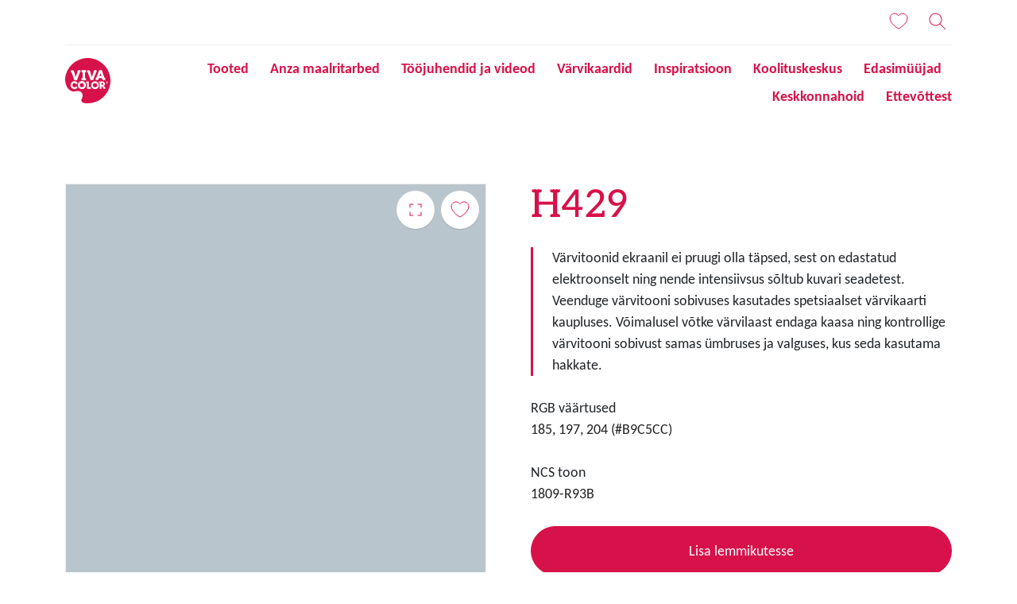

--- FILE ---
content_type: text/html; charset=UTF-8
request_url: https://vivacolor.ee/varvitoonid/h429
body_size: 25381
content:


  

<!DOCTYPE html>
<html lang="et" dir="ltr" prefix="content: http://purl.org/rss/1.0/modules/content/  dc: http://purl.org/dc/terms/  foaf: http://xmlns.com/foaf/0.1/  og: http://ogp.me/ns#  rdfs: http://www.w3.org/2000/01/rdf-schema#  schema: http://schema.org/  sioc: http://rdfs.org/sioc/ns#  sioct: http://rdfs.org/sioc/types#  skos: http://www.w3.org/2004/02/skos/core#  xsd: http://www.w3.org/2001/XMLSchema# ">
	<head>
		<meta charset="utf-8" />
<style>/* @see https://github.com/aFarkas/lazysizes#broken-image-symbol */.js img.lazyload:not([src]) { visibility: hidden; }/* @see https://github.com/aFarkas/lazysizes#automatically-setting-the-sizes-attribute */.js img.lazyloaded[data-sizes=auto] { display: block; width: 100%; }</style>
<meta name="description" content="The colors visible on the monitor screen have been generated electronically. They may differ from the actual colors of the painting, as the color reception is influenced by factors such as the finish and gloss of the material or lighting." />
<meta name="robots" content="index, follow" />
<link rel="canonical" href="https://vivacolor.ee/varvitoonid/h429" />
<meta name="google" content="BafR5bktRsy4U8QqWrJjktJcCVPyUYJLd7ivQeMn34I" />
<meta property="og:type" content="Color" />
<meta property="og:description" content="The colors visible on the monitor screen have been generated electronically. They may differ from the actual colors of the painting, as the color reception is influenced by factors such as the finish and gloss of the material or lighting." />
<meta name="google-site-verification" content="BafR5bktRsy4U8QqWrJjktJcCVPyUYJLd7ivQeMn34I" />
<script type="application/ld+json">{
    "@context": "http://schema.org/",
    "@type": "Organization",
    "name": "Vivacolor",
    "url": "https://vivacolor.ee"
}</script>
<meta name="Generator" content="Drupal 11 (https://www.drupal.org)" />
<meta name="MobileOptimized" content="width" />
<meta name="HandheldFriendly" content="true" />
<meta name="viewport" content="width=device-width, initial-scale=1, shrink-to-fit=no" />
<meta http-equiv="x-ua-compatible" content="ie=edge" />
<link rel="icon" href="/themes/custom/theme-vivacolor/favicon.ico" type="image/vnd.microsoft.icon" />
<link rel="alternate" hreflang="et" href="https://vivacolor.ee/varvitoonid/h429" />
<link rel="alternate" hreflang="ru-ee" href="https://ru-et-production-vc-vivacolor.cms.tikkurila.com/cveta/h429" />
<link rel="alternate" hreflang="lt" href="https://vivacolor.lt/spalvos/h429" />
<link rel="alternate" hreflang="lv" href="https://vivacolor.lv/toni/h429" />
<link rel="alternate" hreflang="ru-lv" href="https://ru-lv-production-vc-vivacolor.cms.tikkurila.com/cveta/h429" />

      <title>H429 | Vivacolor</title>
      			<link rel="stylesheet" media="all" href="/sites/default/files/css/css_3rvyvhgnqdMXIZpb2cPqwmbECnJbmwGu8rKOfJR_B5o.css?delta=0&amp;language=et&amp;theme=vivacolor_barrio&amp;include=eJxljmsOgzAMgy9U6JFQ-gB1TRuUpAxuv_GYkNgfS_6s2HFEKsowDw6YE9mRuBj3pBOSA-xEN0x1Mp442sBtBuzhBauJq36D_GOXNbKJxmIdSDSacm6cEIbd2nvCh_oMr7njbknxLfbQvlBouKMFPCHx_XTVf3q2fACOv1kL" />
<link rel="stylesheet" media="all" href="/sites/default/files/css/css_Uz5Ys9RtuRTfpppQwczn4nbaX8f882k9RqihhGT5O-8.css?delta=1&amp;language=et&amp;theme=vivacolor_barrio&amp;include=eJxljmsOgzAMgy9U6JFQ-gB1TRuUpAxuv_GYkNgfS_6s2HFEKsowDw6YE9mRuBj3pBOSA-xEN0x1Mp442sBtBuzhBauJq36D_GOXNbKJxmIdSDSacm6cEIbd2nvCh_oMr7njbknxLfbQvlBouKMFPCHx_XTVf3q2fACOv1kL" />
<link rel="stylesheet" media="all" href="//cdn.jsdelivr.net/npm/bootstrap@5.3.3/dist/css/bootstrap.min.css" />
<link rel="stylesheet" media="all" href="/sites/default/files/css/css_twOJX39lmYSviE3qqqUfqj2hIWFkwJPonHTy6gnubxo.css?delta=3&amp;language=et&amp;theme=vivacolor_barrio&amp;include=eJxljmsOgzAMgy9U6JFQ-gB1TRuUpAxuv_GYkNgfS_6s2HFEKsowDw6YE9mRuBj3pBOSA-xEN0x1Mp442sBtBuzhBauJq36D_GOXNbKJxmIdSDSacm6cEIbd2nvCh_oMr7njbknxLfbQvlBouKMFPCHx_XTVf3q2fACOv1kL" />
<link rel="stylesheet" media="print" href="/sites/default/files/css/css_iaG7XLmZnNIyhzevzOLNTp_1dGCb_rTQtoXcIpyfxTc.css?delta=4&amp;language=et&amp;theme=vivacolor_barrio&amp;include=eJxljmsOgzAMgy9U6JFQ-gB1TRuUpAxuv_GYkNgfS_6s2HFEKsowDw6YE9mRuBj3pBOSA-xEN0x1Mp442sBtBuzhBauJq36D_GOXNbKJxmIdSDSacm6cEIbd2nvCh_oMr7njbknxLfbQvlBouKMFPCHx_XTVf3q2fACOv1kL" />
<link rel="stylesheet" media="all" href="/sites/default/files/css/css_wQUPbfKZwpGAqzGK5mZt3dU7aJRTBxNk3RV8V3kd85Q.css?delta=5&amp;language=et&amp;theme=vivacolor_barrio&amp;include=eJxljmsOgzAMgy9U6JFQ-gB1TRuUpAxuv_GYkNgfS_6s2HFEKsowDw6YE9mRuBj3pBOSA-xEN0x1Mp442sBtBuzhBauJq36D_GOXNbKJxmIdSDSacm6cEIbd2nvCh_oMr7njbknxLfbQvlBouKMFPCHx_XTVf3q2fACOv1kL" />

			<script type="application/json" data-drupal-selector="drupal-settings-json">{"path":{"baseUrl":"\/","pathPrefix":"","currentPath":"node\/27785","currentPathIsAdmin":false,"isFront":false,"currentLanguage":"et"},"pluralDelimiter":"\u0003","suppressDeprecationErrors":true,"gtag":{"tagId":"","consentMode":false,"otherIds":[],"events":[],"additionalConfigInfo":[]},"ajaxPageState":{"libraries":"[base64]","theme":"vivacolor_barrio","theme_token":null},"ajaxTrustedUrl":{"form_action_p_pvdeGsVG5zNF_XLGPTvYSKCf43t8qZYSwcfZl2uzM":true},"gtm":{"tagId":null,"settings":{"data_layer":"dataLayer","include_classes":false,"allowlist_classes":"","blocklist_classes":"","include_environment":false,"environment_id":"","environment_token":""},"tagIds":["GTM-WC7DRPW"]},"dataLayer":{"defaultLang":"en","languages":{"en":{"id":"en","name":"Inglise keel","direction":"ltr","weight":-10},"et":{"id":"et","name":"Estonian","direction":"ltr","weight":-9},"ru-et":{"id":"ru-et","name":"Russian for Estonia","direction":"ltr","weight":-8},"lt":{"id":"lt","name":"Lithuanian","direction":"ltr","weight":-7},"lv":{"id":"lv","name":"Latvian","direction":"ltr","weight":-6},"ru-lv":{"id":"ru-lv","name":"Russian for Latvia","direction":"ltr","weight":-5},"ru":{"id":"ru","name":"Russian","direction":"ltr","weight":-4}}},"lazy":{"lazysizes":{"lazyClass":"lazyload","loadedClass":"lazyloaded","loadingClass":"lazyloading","preloadClass":"lazypreload","errorClass":"lazyerror","autosizesClass":"lazyautosizes","srcAttr":"data-src","srcsetAttr":"data-srcset","sizesAttr":"data-sizes","minSize":40,"customMedia":[],"init":true,"expFactor":1.5,"hFac":0.8,"loadMode":2,"loadHidden":true,"ricTimeout":0,"throttleDelay":125,"plugins":[]},"placeholderSrc":"data:image\/gif;base64,R0lGODlhAQABAAAAACH5BAEKAAEALAAAAAABAAEAAAICTAEAOw==","preferNative":false,"minified":true,"libraryPath":"\/libraries\/lazysizes"},"sii_datalayer":{"environmentInfo":{"environment":false,"market":"ET","language":"Estonian"},"pageInfo":{"targetGroup":"Consumer","type":"Color"},"taxonomyInfo":{"eventInfo":[]},"node_title":"H429"},"data":{"extlink":{"extTarget":true,"extTargetAppendNewWindowDisplay":true,"extTargetAppendNewWindowLabel":"(opens in a new window)","extTargetNoOverride":false,"extNofollow":false,"extTitleNoOverride":false,"extNoreferrer":false,"extFollowNoOverride":false,"extClass":"0","extLabel":"(link is external)","extImgClass":false,"extSubdomains":true,"extExclude":"","extInclude":"","extCssExclude":"","extCssInclude":"","extCssExplicit":"","extAlert":false,"extAlertText":"This link will take you to an external web site. We are not responsible for their content.","extHideIcons":false,"mailtoClass":"0","telClass":"","mailtoLabel":"(link sends email)","telLabel":"(link is a phone number)","extUseFontAwesome":false,"extIconPlacement":"append","extPreventOrphan":false,"extFaLinkClasses":"fa fa-external-link","extFaMailtoClasses":"fa fa-envelope-o","extAdditionalLinkClasses":"","extAdditionalMailtoClasses":"","extAdditionalTelClasses":"","extFaTelClasses":"fa fa-phone","allowedDomains":null,"extExcludeNoreferrer":""}},"tikkurilaBaseHeaderBreakpoint":{"tikkurila_base.header.header":"(min-width: 48em)"},"user":{"uid":0,"permissionsHash":"e102a79561d61e3f9dc5e819e93f2cbaa352f72a9519ae56efc22c4847a49b85"}}</script>
<script src="/sites/default/files/js/js_PzPA17cKfG-PXx5X-sUOLTyxDIlVYRaHAxRJW0KdYRY.js?scope=header&amp;delta=0&amp;language=et&amp;theme=vivacolor_barrio&amp;include=[base64]"></script>
<script src="/modules/contrib/google_tag/js/gtag.js?t94r8l"></script>
<script src="/modules/contrib/google_tag/js/gtm.js?t94r8l"></script>

													<link rel="preload" as="font" href="/themes/custom/theme-vivacolor/dist/fonts/AleoLatin.woff2" type="font/woff2" crossorigin="anonymous">
				<link rel="preload" as="font" href="/themes/custom/theme-vivacolor/dist/fonts/AleoLatinExt.woff2" type="font/woff2" crossorigin="anonymous">
				<link rel="preload" as="font" href="/themes/custom/theme-vivacolor/dist/fonts/Carlito-Regular.woff2" type="font/woff2" crossorigin="anonymous">
				<link rel="preload" as="font" href="/themes/custom/theme-vivacolor/dist/fonts/Carlito-Bold.woff2" type="font/woff2" crossorigin="anonymous">
				</head>
	<body class="layout-no-sidebars page-node-27785 path-full--varvitoonid-h429 path-node node--type-color">
		<a href="#main-content" class="visually-hidden focusable skip-link">
			Liigu edasi põhisisu juurde
		</a>
		<noscript><iframe src="https://www.googletagmanager.com/ns.html?id=GTM-WC7DRPW"
                  height="0" width="0" style="display:none;visibility:hidden"></iframe></noscript>

		
  
  <div class="dialog-off-canvas-main-canvas" data-off-canvas-main-canvas>
    
<div id="notification-dialog">
  <p class="notification-message"></p>
</div>
<div id="page-wrapper" class="vivacolor">
  <div id="page">
    <header id="header" class="header" role="banner" aria-label="Lehe päis">
                        <nav class="navbar" id="navbar-top">
                          <section class="row region region-secondary-menu">
              <div id="block-painteraccounts">
                <div class="container">
                  <div class="row vertical-center">
                    <div class="col-3 logo-mobile-col">
                      <div class="mainLogo">
                                                                          
                        <a href="/" title="vivacolor">
													<svg viewBox="0 0 31.67 31.78" id="logo-vivacolor-mobile">
														<path fill="#d71149" d="M6,23.54a6.19,6.19,0,0,1-4.69-3.16l-.15-.28a12.11,12.11,0,0,1-.69-8.42A15.89,15.89,0,1,1,15.78,31.78a16.06,16.06,0,0,1-2.37-.17c-1.37-.16-2.84-1.5-1.68-3.27a4.06,4.06,0,0,0,.47-1.56,3.12,3.12,0,0,0-2.29-3.52c-1.7-.58-2.67.34-3.94.28"></path>
														<path fill="#ffffff" d="M16.5,16.95a.67.67,0,0,0-.11-.46.53.53,0,0,0-.36-.11H14.73v1.07h.57V21a.75.75,0,0,0,.1.43.38.38,0,0,0,.32.22h1.83a.57.57,0,0,0,.36-.14.65.65,0,0,0,.14-.37v-.6H16.5Zm9.5,1.9h-.63V17.46H26a.7.7,0,0,1,0,1.39m2,1.64h-.27c-.08,0-.17-.16-.17-.16l-.4-.82a1.76,1.76,0,0,0-1.14-3.12H23.62v1.06h.55v4.14h1.2V19.9H26c.26.53.54,1.13.59,1.29a.58.58,0,0,0,.4.39h1.09Zm-7.1.06a1.45,1.45,0,1,1,1.45-1.45,1.45,1.45,0,0,1-1.45,1.45m0-4.19a2.74,2.74,0,1,0,2.74,2.74,2.74,2.74,0,0,0-2.74-2.74m-9.23,4.14A1.45,1.45,0,1,1,13.17,19a1.45,1.45,0,0,1-1.45,1.45m0-4.32A2.86,2.86,0,1,0,14.56,19a2.86,2.86,0,0,0-2.86-2.86M11.52,10h.74v4.13h-.74V15.6h3.05V14.15h-.7V10h.7V8.57H11.52Zm4.12,0c.11,0,.23.21.23.21l1.9,5.29h1.81l2-5.36c.07-.19.21-.17.21-.17H22V8.56H20.56c-.3,0-.5.51-.5.51l-1.16,3.76-.16.74-.23-.8s-1-3.21-1.15-3.66a.77.77,0,0,0-.54-.53H15.37v1.48Zm8.82,1.23.16-.74.23.8.42,1.35H24Zm-2.9,2.8h-.21v1.48H22.8c.3,0,.5-.51.5-.51l.28-.91h2.14L26,15a.77.77,0,0,0,.54.53H28V14.06h-.26c-.11,0-.23-.21-.23-.21l-1.9-5.29h-1.8l-2,5.36c-.07.18-.21.17-.21.17m-15,6.4a1.45,1.45,0,0,1,0-2.91l.3,0a.69.69,0,0,1,.54.62H8.54a1.83,1.83,0,0,0-.08-1,1.69,1.69,0,0,0-1.38-.85A2.74,2.74,0,1,0,8.72,20.7l-1-.77a1.45,1.45,0,0,1-1.14.56M4.34,10.06c.11,0,.23.21.23.21l1.9,5.29h1.8l2-5.36c.07-.19.21-.17.21-.17h.21V8.56H9.26c-.3,0-.5.51-.5.51L7.61,12.83l-.16.74-.23-.8s-1-3.21-1.15-3.66a.77.77,0,0,0-.54-.53H4.07v1.48Z"></path>
														<path fill="#ffffff" class="cls-2" d="M29.19,17.15h-.11V17h.23l.06,0a.09.09,0,0,1,0,.06.11.11,0,0,1,0,.06l0,0h-.14m.33.29-.09-.13-.08-.06a.24.24,0,0,0,.15-.07.2.2,0,0,0,.05-.14.23.23,0,0,0,0-.12.17.17,0,0,0-.09-.07l-.18,0h-.33v.77h.16v-.32h.11l0,0,.08.11.11.17h.19Z"></path>
														<path fill="#ffffff" d="M29.23,17.88a.65.65,0,1,1,.65-.65.65.65,0,0,1-.65.65m0-1.49a.84.84,0,1,0,.84.84.84.84,0,0,0-.84-.84"></path>
													</svg>
                        </a>
                      </div>
                    </div>
                    <div class="col bar-icons">
                      <nav class="bar-menu navigationButtons" role="navigation">
                        <button id="global-button">
                          <svg viewBox="0 0 24 24" class="icon" id="icon-global">
                            <path d="M12.5,11.5 L15.9919086,11.5 C15.9504511,10.2227097 15.7516178,9.03565825 15.4401485,8 L12.5,8 L12.5,11.5 Z M11.5,11.5 L11.5,8 L8.55985146,8 C8.24838219,9.03565825 8.04954892,10.2227097 8.0080914,11.5 L11.5,11.5 Z M12.5,4.06897363 L12.5,7 L15.0857519,7 C14.4331663,5.42163238 13.4973544,4.3436175 12.5,4.06897363 Z M11.5,4.06897363 C10.5026456,4.3436175 9.56683369,5.42163238 8.91424814,7 L11.5,7 L11.5,4.06897363 Z M12.5,12.5 L12.5,16 L15.4401485,16 C15.7516178,14.9643417 15.9504511,13.7772903 15.9919086,12.5 L12.5,12.5 Z M11.5,12.5 L8.0080914,12.5 C8.04954892,13.7772903 8.24838219,14.9643417 8.55985146,16 L11.5,16 L11.5,12.5 Z M11.5,17 L8.91424814,17 C9.56683369,18.5783676 10.5026456,19.6563825 11.5,19.9310264 L11.5,17 Z M12.5,17 L12.5,19.9310264 C13.4973544,19.6563825 14.4331663,18.5783676 15.0857519,17 L12.5,17 Z M18.245371,7 C17.3407477,5.87152009 16.1366018,4.99349116 14.7534931,4.48647277 C15.3093303,5.14778661 15.7874846,6.00358562 16.1580283,7 L18.245371,7 Z M18.9297424,8 L16.4802669,8 C16.774095,9.06425712 16.9543292,10.2480568 16.9924143,11.5 L19.984629,11.5 C19.9063423,10.230489 19.5319796,9.04108846 18.9297424,8 Z M5.75462905,7 L7.84197169,7 C8.21251541,6.00358562 8.69066972,5.14778661 9.24650693,4.48647277 C7.86339815,4.99349116 6.65925233,5.87152009 5.75462905,7 Z M5.07025756,8 C4.46802041,9.04108846 4.09365772,10.230489 4.01537099,11.5 L7.00758566,11.5 C7.04567084,10.2480568 7.22590498,9.06425712 7.51973314,8 L5.07025756,8 Z M16.9924143,12.5 C16.9543292,13.7519432 16.774095,14.9357429 16.4802669,16 L18.9297424,16 C19.5319796,14.9589115 19.9063423,13.769511 19.984629,12.5 L16.9924143,12.5 Z M7.00758566,12.5 L4.01537099,12.5 C4.09365772,13.769511 4.46802041,14.9589115 5.07025756,16 L7.51973314,16 C7.22590498,14.9357429 7.04567084,13.7519432 7.00758566,12.5 Z M14.7534931,19.5135272 C16.1366018,19.0065088 17.3407477,18.1284799 18.245371,17 L16.1580283,17 C15.7874846,17.9964144 15.3093303,18.8522134 14.7534931,19.5135272 Z M9.24650693,19.5135272 C8.69066972,18.8522134 8.21251541,17.9964144 7.84197169,17 L5.75462905,17 C6.65925233,18.1284799 7.86339815,19.0065088 9.24650693,19.5135272 Z M12,21 C7.02943725,21 3,16.9705627 3,12 C3,7.02943725 7.02943725,3 12,3 C16.9705627,3 21,7.02943725 21,12 C21,16.9705627 16.9705627,21 12,21 Z"></path>
                          </svg>
                        </button>
                        <button id="user-button">
                          <svg viewBox="0 0 24 24" class="icon" id="icon-user">
                            <path d="M12,12.5 C8.96243388,12.5 6.5,10.0375661 6.5,7 C6.5,3.96243388 8.96243388,1.5 12,1.5 C15.0375661,1.5 17.5,3.96243388 17.5,7 C17.5,10.0375661 15.0375661,12.5 12,12.5 Z M12,11.5 C14.4852814,11.5 16.5,9.48528137 16.5,7 C16.5,4.51471863 14.4852814,2.5 12,2.5 C9.51471863,2.5 7.5,4.51471863 7.5,7 C7.5,9.48528137 9.51471863,11.5 12,11.5 Z M3.98353707,20.166623 C3.8915137,20.4269811 3.60585213,20.5634433 3.34549408,20.4714199 C3.08513604,20.3793966 2.94867382,20.093735 3.04069718,19.833377 C4.37144709,16.0683391 7.94157508,13.5 12,13.5 C16.0584249,13.5 19.6285529,16.0683391 20.9593028,19.833377 C21.0513262,20.093735 20.914864,20.3793966 20.6545059,20.4714199 C20.3941479,20.5634433 20.1084863,20.4269811 20.0164629,20.166623 C18.8258798,16.7981535 15.6313242,14.5 12,14.5 C8.36867577,14.5 5.17412021,16.7981535 3.98353707,20.166623 Z"></path>
                          </svg>
                        </button>
                        <button id="saved-button">
													<svg viewBox="0 0 24 24" class="icon" id="icon-heart">
														<path d="M17,2 C20.3137085,2 23,4.6862915 23,8 C23,14.3137085 13,21 12,21 C11,21 1,14.3137085 1,8 C1,4.6862915 3.6862915,2 7,2 C9.08751516,2 10.9260374,3.06606531 12.0008411,4.6834702 C13.0739626,3.06606531 14.9124848,2 17,2 Z"></path>
													</svg>
                          <span class="getSavedListCount"></span>
                        </button>
                        <button id="search-button"  class="button--search" aria-label="Otsing">
                          <svg viewBox="0 0 24 24" class="icon" id="icon-search">
														<path d="M15.4994165,14.7923098 L22.3535534,21.6464466 L21.6464466,22.3535534 L14.7923098,15.4994165 C13.3819612,16.7444908 11.5292099,17.5 9.5,17.5 C5.081722,17.5 1.5,13.918278 1.5,9.5 C1.5,5.081722 5.081722,1.5 9.5,1.5 C13.918278,1.5 17.5,5.081722 17.5,9.5 C17.5,11.5292099 16.7444908,13.3819612 15.4994165,14.7923098 Z M9.5,16.5 C13.3659932,16.5 16.5,13.3659932 16.5,9.5 C16.5,5.63400675 13.3659932,2.5 9.5,2.5 C5.63400675,2.5 2.5,5.63400675 2.5,9.5 C2.5,13.3659932 5.63400675,16.5 9.5,16.5 Z"></path>
                          </svg>
                        </button>
                        <button id="nav-burger-icon" class="burgerMenu burgerMenuBtn">
                          <div class="nav-burger-icon-container">
                            <span></span>
                            <span></span>
                            <span></span>
                            <span></span>
                          </div>
                        </button>
                      </nav>
                    </div>
                  </div>
                </div>
              </div>
              </section>
              
  <section class="row region region-secondary-menu"">
      <div id="block-painteraccounts" class="block-content-basic row block block-block-content block-block-content225eca2a-cb85-4d2e-80c9-e2890bc3c526 custom-block">
      <div class="view-content col-12">
      
    </div>
  </div>

  </section>

              
                                      </nav>
        				<nav class="navbar navbar-expand-lg" id="navbar-main">
					<div class="container">
						<div class="mainLogo" style="align-self: flex-start;">
							<a href="/" title="vivacolor">
								<svg viewBox="0 0 31.67 31.78" id="logo-vivacolor">
									<path fill="#d71149" d="M6,23.54a6.19,6.19,0,0,1-4.69-3.16l-.15-.28a12.11,12.11,0,0,1-.69-8.42A15.89,15.89,0,1,1,15.78,31.78a16.06,16.06,0,0,1-2.37-.17c-1.37-.16-2.84-1.5-1.68-3.27a4.06,4.06,0,0,0,.47-1.56,3.12,3.12,0,0,0-2.29-3.52c-1.7-.58-2.67.34-3.94.28"></path>
									<path fill="#ffffff" d="M16.5,16.95a.67.67,0,0,0-.11-.46.53.53,0,0,0-.36-.11H14.73v1.07h.57V21a.75.75,0,0,0,.1.43.38.38,0,0,0,.32.22h1.83a.57.57,0,0,0,.36-.14.65.65,0,0,0,.14-.37v-.6H16.5Zm9.5,1.9h-.63V17.46H26a.7.7,0,0,1,0,1.39m2,1.64h-.27c-.08,0-.17-.16-.17-.16l-.4-.82a1.76,1.76,0,0,0-1.14-3.12H23.62v1.06h.55v4.14h1.2V19.9H26c.26.53.54,1.13.59,1.29a.58.58,0,0,0,.4.39h1.09Zm-7.1.06a1.45,1.45,0,1,1,1.45-1.45,1.45,1.45,0,0,1-1.45,1.45m0-4.19a2.74,2.74,0,1,0,2.74,2.74,2.74,2.74,0,0,0-2.74-2.74m-9.23,4.14A1.45,1.45,0,1,1,13.17,19a1.45,1.45,0,0,1-1.45,1.45m0-4.32A2.86,2.86,0,1,0,14.56,19a2.86,2.86,0,0,0-2.86-2.86M11.52,10h.74v4.13h-.74V15.6h3.05V14.15h-.7V10h.7V8.57H11.52Zm4.12,0c.11,0,.23.21.23.21l1.9,5.29h1.81l2-5.36c.07-.19.21-.17.21-.17H22V8.56H20.56c-.3,0-.5.51-.5.51l-1.16,3.76-.16.74-.23-.8s-1-3.21-1.15-3.66a.77.77,0,0,0-.54-.53H15.37v1.48Zm8.82,1.23.16-.74.23.8.42,1.35H24Zm-2.9,2.8h-.21v1.48H22.8c.3,0,.5-.51.5-.51l.28-.91h2.14L26,15a.77.77,0,0,0,.54.53H28V14.06h-.26c-.11,0-.23-.21-.23-.21l-1.9-5.29h-1.8l-2,5.36c-.07.18-.21.17-.21.17m-15,6.4a1.45,1.45,0,0,1,0-2.91l.3,0a.69.69,0,0,1,.54.62H8.54a1.83,1.83,0,0,0-.08-1,1.69,1.69,0,0,0-1.38-.85A2.74,2.74,0,1,0,8.72,20.7l-1-.77a1.45,1.45,0,0,1-1.14.56M4.34,10.06c.11,0,.23.21.23.21l1.9,5.29h1.8l2-5.36c.07-.19.21-.17.21-.17h.21V8.56H9.26c-.3,0-.5.51-.5.51L7.61,12.83l-.16.74-.23-.8s-1-3.21-1.15-3.66a.77.77,0,0,0-.54-.53H4.07v1.48Z"></path>
									<path fill="#ffffff" class="cls-2" d="M29.19,17.15h-.11V17h.23l.06,0a.09.09,0,0,1,0,.06.11.11,0,0,1,0,.06l0,0h-.14m.33.29-.09-.13-.08-.06a.24.24,0,0,0,.15-.07.2.2,0,0,0,.05-.14.23.23,0,0,0,0-.12.17.17,0,0,0-.09-.07l-.18,0h-.33v.77h.16v-.32h.11l0,0,.08.11.11.17h.19Z"></path>
									<path fill="#ffffff" d="M29.23,17.88a.65.65,0,1,1,.65-.65.65.65,0,0,1-.65.65m0-1.49a.84.84,0,1,0,.84.84.84.84,0,0,0-.84-.84"></path>
								</svg>
							</a>
						</div>
												<nav id="nav" role="navigation" aria-labelledby="block-mainnavigation-menu" class="block block-menu navigation menu--main" style="align-items: flex-end; margin-left: auto">
							<ul class="clearfix nav navbar-nav" style="justify-content: flex-end">
															<li class="main-menu-link">
									<a href="/tooted" class="nav-link ">Tooted</a>
								</li>
															<li class="main-menu-link">
									<a href="/anza" class="nav-link ">Anza maalritarbed</a>
								</li>
															<li class="main-menu-link">
									<a href="/juhendid" class="nav-link ">Tööjuhendid ja videod</a>
								</li>
															<li class="main-menu-link">
									<a href="/varvikaardid" class="nav-link ">Värvikaardid</a>
								</li>
															<li class="main-menu-link">
									<a href="/ideed" class="nav-link ">Inspiratsioon</a>
								</li>
															<li class="main-menu-link">
									<a href="/koolituskeskus" class="nav-link ">Koolituskeskus</a>
								</li>
															<li class="main-menu-link">
									<a href="/leia-kauplus" class="nav-link ">Edasimüüjad</a>
								</li>
															<li class="main-menu-link">
									<a href="/keskkonnahoid" class="nav-link ">Keskkonnahoid</a>
								</li>
															<li class="main-menu-link">
									<a href="/ettevottest" class="nav-link ">Ettevõttest</a>
								</li>
														</ul>
						</nav>
					</div>
				</nav>
          </header>
          <div class="highlighted">
        <aside class="container section clearfix" role="complementary">
            <div data-drupal-messages-fallback class="hidden"></div>


        </aside>
      </div>
            <div id="main-wrapper" class="layout-main-wrapper clearfix">
              <div id="main" class="container">
          
          <div class="row row-offcanvas row-offcanvas-left clearfix">
            <main class="main-content col" id="content" role="main">
              <section class="section">
                <a id="main-content" tabindex="-1"></a>
                  <div id="block-vivacolor-barrio-content" class="block block-system block-system-main-block">
  
    
      <div class="content">
        
<!-- The Modal -->
<div class="modal fullScreenColorModal" id="fullScreenColorModal">
  <div class="modal-dialog">
    <div class="modal-content" style="background-color: #B9C5CC">
        <button type="button" class="modal-close close-cross-icon close open" data-bs-dismiss="modal" aria-label="Close">
					<div class="nav-burger-icon-container">
						<span></span>
						<span></span>
						<span></span>
						<span></span>
					</div>
				</button>
        <div class="modal-description">
            <div class="productTitle"><span class="field field--name-title field--type-string field--label-hidden color-full-name" id="color-full-view-title">H429</span>
</div>
        </div>
    </div>
  </div>
</div>
<div about="/varvitoonid/h429" class="block block- container full-color-view">
    <div class="product-wrapper" data-sticky-container>
        <div class="display-figure">
            <div class="full-product-image sticky-content" id="stick-element-to-container" data-sticky data-margin-top="20" data-sticky-for="575">
                <!-- Button to Open the Modal -->
																	<div class="color-fullscreen-link-container">
											<a data-bs-toggle="modal" data-bs-target="#fullScreenColorModal" class="color-fullscreen-link full-screen-color-modal">H429</a>
									</div>
								                <div class="add-item-to-saved-list-container" data-id="27785" data-title="H429" data-category="1809-R93B" data-color="#B9C5CC" data-image="" data-url="https://vivacolor.ee/https:/vivacolor.ee/varvitoonid/h429" data-item="color">
                  <div class="add-item-to-saved-list-icon"></div>
                </div>
                                    <div class="field--name-field-c-rgb-id" style="background-color: #B9C5CC"></div>
                            </div>
        </div>
		<div class="product-title">
			<header>
				<h1 class="productTitle">H429</h1>
			</header>
		</div>
        <div class="display-description">
					<div class="views-element-container">
</div>


					
					<section class="color-notice">
						<p>Värvitoonid ekraanil ei pruugi olla täpsed, sest on edastatud elektroonselt ning nende intensiivsus sõltub kuvari seadetest. Veenduge värvitooni sobivuses kasutades spetsiaalset värvikaarti kaupluses. Võimalusel võtke värvilaast endaga kaasa ning kontrollige värvitooni sobivust samas ümbruses ja valguses, kus seda kasutama hakkate.</p>
					</section>

					<div>
													<p class="setHeader">RGB väärtused</p>
							<p class="descriptionItem">185, 197, 204 (#B9C5CC)</p>
						
													<p class="setHeader">NCS toon</p>
							<p class="descriptionItem">1809-R93B</p>
											</div>

					<div class="product-description">
						<section>
																																																																								
															<button
	id="add-item-to-saved-list-btn"
	class="shoppingListBtn w-100"
	data-id="27785"
	data-title="H429"
	data-category="1809-R93B"
	data-color="#B9C5CC"
	data-image=""
	data-url="https://vivacolor.ee/https:/vivacolor.ee/varvitoonid/h429"
	data-item="color">
	<div id="add-to-checklist" class="button-text d-none">Lisa lemmikutesse</div>
	<div id="remove-from-checklist" class="button-text d-none">Eemalda lemmikute hulgast</div>
</button>
													</section>
					</div>
        </div>
    </div>
</div>

<div id="nodeId" class="hidden">27785</div>
<div id="nodeCategory" class="hidden">interior</div>
<div class="hidden" id="gtmData">
    <div id="nodeGtmName" class="hidden">H429</div>
    <div id="nodeGtmPurpose" class="hidden">Sisetooted</div>
    <div id="nodeGtmCategory" class="hidden"></div>
</div>

<script>
    let colorPurpose = document.getElementById('nodeGtmPurpose');
    let colorCategory = document.getElementById('nodeGtmCategory');
    let colorName = document.getElementById('nodeGtmName');

    let colorInfo = {
        "colorInfo": {
            'purpose': colorPurpose ? colorPurpose.innerText : '',
            'category': colorCategory ? colorCategory.innerText : '',
            'name': colorName ? colorName.innerText : ''
        }
    };
    window.dataLayer = window.dataLayer || [];
    if (dataLayer) {
        dataLayer.push(colorInfo);
    }
</script>

    </div>
  </div>


              </section>
            </main>
                      </div>
        </div>
          </div>
    
		
    
			
<footer id="footer" class="site-footer">
			<div class="container">
			<div class="row">
				<div class="col-footer col-12 col-md-2">
					<div class="footer-description-logo row">
						<a href="/" title="vivacolor">
							<svg viewBox="0 0 31.67 31.78" id="logo-vivacolor-footer">
								<path fill="#d71149" d="M6,23.54a6.19,6.19,0,0,1-4.69-3.16l-.15-.28a12.11,12.11,0,0,1-.69-8.42A15.89,15.89,0,1,1,15.78,31.78a16.06,16.06,0,0,1-2.37-.17c-1.37-.16-2.84-1.5-1.68-3.27a4.06,4.06,0,0,0,.47-1.56,3.12,3.12,0,0,0-2.29-3.52c-1.7-.58-2.67.34-3.94.28"></path>
								<path fill="#ffffff" d="M16.5,16.95a.67.67,0,0,0-.11-.46.53.53,0,0,0-.36-.11H14.73v1.07h.57V21a.75.75,0,0,0,.1.43.38.38,0,0,0,.32.22h1.83a.57.57,0,0,0,.36-.14.65.65,0,0,0,.14-.37v-.6H16.5Zm9.5,1.9h-.63V17.46H26a.7.7,0,0,1,0,1.39m2,1.64h-.27c-.08,0-.17-.16-.17-.16l-.4-.82a1.76,1.76,0,0,0-1.14-3.12H23.62v1.06h.55v4.14h1.2V19.9H26c.26.53.54,1.13.59,1.29a.58.58,0,0,0,.4.39h1.09Zm-7.1.06a1.45,1.45,0,1,1,1.45-1.45,1.45,1.45,0,0,1-1.45,1.45m0-4.19a2.74,2.74,0,1,0,2.74,2.74,2.74,2.74,0,0,0-2.74-2.74m-9.23,4.14A1.45,1.45,0,1,1,13.17,19a1.45,1.45,0,0,1-1.45,1.45m0-4.32A2.86,2.86,0,1,0,14.56,19a2.86,2.86,0,0,0-2.86-2.86M11.52,10h.74v4.13h-.74V15.6h3.05V14.15h-.7V10h.7V8.57H11.52Zm4.12,0c.11,0,.23.21.23.21l1.9,5.29h1.81l2-5.36c.07-.19.21-.17.21-.17H22V8.56H20.56c-.3,0-.5.51-.5.51l-1.16,3.76-.16.74-.23-.8s-1-3.21-1.15-3.66a.77.77,0,0,0-.54-.53H15.37v1.48Zm8.82,1.23.16-.74.23.8.42,1.35H24Zm-2.9,2.8h-.21v1.48H22.8c.3,0,.5-.51.5-.51l.28-.91h2.14L26,15a.77.77,0,0,0,.54.53H28V14.06h-.26c-.11,0-.23-.21-.23-.21l-1.9-5.29h-1.8l-2,5.36c-.07.18-.21.17-.21.17m-15,6.4a1.45,1.45,0,0,1,0-2.91l.3,0a.69.69,0,0,1,.54.62H8.54a1.83,1.83,0,0,0-.08-1,1.69,1.69,0,0,0-1.38-.85A2.74,2.74,0,1,0,8.72,20.7l-1-.77a1.45,1.45,0,0,1-1.14.56M4.34,10.06c.11,0,.23.21.23.21l1.9,5.29h1.8l2-5.36c.07-.19.21-.17.21-.17h.21V8.56H9.26c-.3,0-.5.51-.5.51L7.61,12.83l-.16.74-.23-.8s-1-3.21-1.15-3.66a.77.77,0,0,0-.54-.53H4.07v1.48Z"></path>
								<path fill="#ffffff" class="cls-2" d="M29.19,17.15h-.11V17h.23l.06,0a.09.09,0,0,1,0,.06.11.11,0,0,1,0,.06l0,0h-.14m.33.29-.09-.13-.08-.06a.24.24,0,0,0,.15-.07.2.2,0,0,0,.05-.14.23.23,0,0,0,0-.12.17.17,0,0,0-.09-.07l-.18,0h-.33v.77h.16v-.32h.11l0,0,.08.11.11.17h.19Z"></path>
								<path fill="#ffffff" d="M29.23,17.88a.65.65,0,1,1,.65-.65.65.65,0,0,1-.65.65m0-1.49a.84.84,0,1,0,.84.84.84.84,0,0,0-.84-.84"></path>
							</svg>
						</a>
					</div>
				</div>
				  <section class="col-footer col-12 col-md-3">
    <div class="footer-block block block-tk-blocks block-tk-footer-first-block" id="block-tkfooterfirstblock">
  
    
      <div class="content">
      <div class="footer-headerText">AS Tikkurila</div>
<ul><li><span>Liimi 5</span></li><li><span>10621 Tallinn</span></li><li><span>Eesti</span></li></ul>
    </div>
  </div>

  </section>

					<section class="col-footer col-12 col-md-3">
		<div class="footer-block block block-tk-blocks block-tk-footer-second-block" id="block-tkfootersecondblock">
  
    
      <div class="content">
      <div class="footer-headerText">Küsi värvimisalast nõu</div>
<ul><li>Helista tasuta numbrile 12011</li><li>E-R 9.00-16.30</li><li><a href="https://vivacolor.ee/ettevottest/varviliin">Saada oma küsimus</a></li><li>või kirjuta e-kiri:<a href="mailto:varviliin@ppg.com"> varviliin@ppg.com</a></li></ul>
    </div>
  </div>

	</section>

					<section class="col-footer col-12 col-md-2">
		<div class="footer-block block block-tk-blocks block-tk-footer-third-block" id="block-tkfooterthirdblock">
  
    
      <div class="content">
      <div class="footer-headerText">Ettevõttest</div>
<ul><li><a href="https://vivacolor.ee/ettevottest">Kontaktid</a></li><li><a href="https://vivacolor.ee/privaatsuspoliitika">Privaatsuspoliitika</a></li><li><a href="https://vivacolor.ee/ligipaasetavuse-avaldus" target="_blank">Ligipääsetavuse avaldus</a></li></ul>
    </div>
  </div>

	</section>

					<section class="col-footer col-12 col-md-2 footer--layoutAlignRight">
		<div class="footer-block block block-tk-blocks block-tk-footer-fourth-block" id="block-tkfooterfourthblock">
  
    
      <div class="content">
      <div class="footer-headerText">Jälgi meie tegemisi</div>
<ul><li><a href="https://vivacolor.ee/koolituskeskus">Koolituskeskus</a></li><li><a href="https://www.facebook.com/VivacolorEesti/" target="_blank">Facebook</a></li><li><a href="https://www.instagram.com/vivacolor_eesti/" target="_blank">Instagram</a></li><li><a href="https://www.youtube.com/channel/UCdu1WnYUxvfrLR7OnqDmKiw" target="_blank">Youtube</a></li></ul>
    </div>
  </div>

	</section>

			</div>

			<div class="site-footer__bottom">
        <div class="col-xs-footer">
          © 2026 Vivacolor
        </div>
        <div class="ppg-logo-full"><img src="/themes/custom/theme-tikkurila-base/assets/ppg-full-logo.png" class="ppg-logo-full-image" alt="PPG full logo"></div>
			</div>
		</div>
	</footer>
  </div>

	<!-- Begin Frame Modals -->
	<!-- Frame Modal Bottom -->
<div class="modal fade" id="sender-email-modal" tabindex="-1" role="dialog" aria-hidden="true" data-send="none">
	<div class="modal-dialog animated fadeInUp" role="document">
		<div class="modal-content">
			<div class="modal-inner">
				<div class="modal-header">
					<div class="col-10 views-row">
						<h5 class="modal-title">Saada</h5>
					</div>
					<div class="col-2 views-row no-padding--button__close">
						<button type="button" id="close-sender-email-modal" class="close-cross-icon close open" data-bs-dismiss="modal" aria-label="Close">
							<div class="nav-burger-icon-container">
								<span></span>
								<span></span>
								<span></span>
								<span></span>
							</div>
						</button>
					</div>
				</div>
				<div class="modal-body">
					<p>Kui soovid saata mitmele inimesele, siis eralda meiliaadressid komadega.</p>
					<div class="form-group">
						<label class="modal-label-title" for="sender-email-modal-input">Meiliaadress</label>
						<input type="email" class="form-control" id="sender-email-modal-input" aria-describedby="emailHelp">
						<span class="error text-danger" id="email-mark-invalid-email" style="display: none;">Please enter a valid email address.</span>
						<span class="error text-danger" id="email-mark-empty-email" style="display: none;">E-mail address is empty.</span>
						<span class="error text-danger" id="email-mark-error-response" style="display: none;"></span>
												<span class="email-documents-url d-none">https://vivacolor.ee/pro/documents</span>
					</div>
					<button type="button" class="Button Button--layoutFullWidth Button--typePrimary Button--sizeMedium send-email" id="emails-send-button">
						Saada
					</button>
				</div>
			</div>
		</div>
	</div>
</div>
	
<div id="save-sidebar-modal" class="sidebar-modal" role="dialog" aria-modal="true" aria-labelledby="sidebar-title">
  <div class="row sidebar-header">
    <div class="col-10 views-row">
      <span id="sidebar-title" class="sidebar-title">Salvestatud</span>
    </div>
    <div class="col-2 views-row no-padding--button__close">
              <button type="button" class="close-cross-icon close open" data-dismiss="modal" aria-label="Sulge">
          <svg class="icon--close">
            <use xlink:href="#icon-close"></use>
          </svg>
        </button>
          </div>
  </div>
  <div class="sidebar-container" id="sidebar-container-saved">
    <p id="notification-saved">Salvesta toode või värvitoon</p>
    <section></section>
  </div>
  <div id="save-sidebar-footer" class="view-footer">
          <button type="button"
              class="Button Button--typeBasic"
              data-bs-toggle="modal"
              id="send-by-email-saved-list"
              data-bs-target="#sender-email-modal"
              aria-label="Saada e-postiga">
        Saada e-postiga
      </button>
      <button type="button"
              class="Button Button--typeBasic"
              id="print-saved-btn"
              data-toggle="print"
              aria-label="Prindi">
        Prindi
      </button>
      </div>
  <div id="label-saved-products" class="d-none">Salvestatud tooted</div>
  <div id="label-saved-colors" class="d-none">Salvestatud värvitoonid</div>
  <div id="add-to-saved-list-text" class="d-none">on lisatud lemmikutesse.</div>
  <div id="remove-from-saved-list-text" class="d-none">on eemaldatud lemmikutest.</div>
</div>
	<aside id="shopping-list-sidebar-modal" class="sidebar-modal" role="complementary">
	<div class="row sidebar-header">
		<div class="col-10 views-row">
			<span class="sidebar-title">Shopping list</span>
		</div>
		<div class="col-2 views-row no-padding--button__close">
			<button type="button" class="close-cross-icon close open" data-bs-dismiss="modal" aria-label="Close">
				<div class="nav-burger-icon-container">
					<span></span>
					<span></span>
					<span></span>
					<span></span>
				</div>
			</button>
		</div>
	</div>
	<div class="sidebar-container" id="sidebar-container-shopping-list">
		<p id="notification-shopping-list" style="display: block">Your shopping list is empty.</p>
		<section>
		</section>
	</div>
	<div id="shopping-list-sidebar-footer" class="view-footer">
		<button type="button" class="Button Button--layoutFullWidth Button--typeBasic Button--sizeMedium" data-bs-toggle="modal" id="send-by-email-shopping-list" data-bs-target="#sender-email-modal">
			Saada e-postiga
		</button>
		<button type="button" class="Button Button--layoutFullWidth Button--typeBasic Button--sizeMedium" id="print-shopping-list-btn" data-bs-toggle="print">
			Prindi
		</button>
	</div>
</aside>
	<aside id="search-sidebar-modal" class="sidebar-modal jedynka-search-modal" role="complementary">
	<div class="row sidebar-header">
		<div class="col-10 views-row">
			<span class="sidebar-title">Otsing</span>
		</div>
		<div class="col-2 views-row no-padding--button__close">
			<button type="button" class="close-cross-icon close open" data-dismiss="modal" aria-label="Close">
        <svg class="icon--close">
          <use xlink:href="#icon-close"></use>
        </svg>
			</button>
		</div>
	</div>
	<div class="sidebar-container">
		<div class="contextual-region">
			<div class="content">
				<div class="row">
					<div class="col-auto views-row">
						<div class="modal-search">
							<div class="search search--typeFullscreen">
								  <section class="row region region-search-modal">
    <div class="elasticsearch-site-search-form block block-tk-search block-elasticsearch-site-search-block" data-drupal-selector="elasticsearch-site-search-form" id="block-elasticsearchsitesearch">
      
<form action="/varvitoonid/h429" method="post" id="elasticsearch-site-search-form" accept-charset="UTF-8">
  

  <fieldset class="js-form-item js-form-type-search form-type-search js-form-item-site-search form-item- form-item-site-search form-no-label form-group col-auto">
                <input class="site-search-input form-search form-control" data-drupal-selector="edit-site-search" type="search" id="edit-site-search" name="site_search" value="" size="15" maxlength="128" placeholder="Otsing" />

                  </fieldset>
<input class="hidden button js-form-submit form-submit btn btn-primary form-control" data-drupal-selector="edit-submit" type="submit" id="edit-submit" name="op" value="Sisesta" />
<input autocomplete="off" data-drupal-selector="form-rz6bpthjckj0pgkb885elyqcpvmdn6ythrxlnp15sak" type="hidden" name="form_build_id" value="form-RZ6bptHjCKj0PGKb885eLyQcpVmDN6YThRxlNp15sak" class="form-control" />
<input data-drupal-selector="edit-elasticsearch-site-search-form" type="hidden" name="form_id" value="elasticsearch_site_search_form" class="form-control" />

</form>

  </div>

  </section>

								<span class="search-path-url d-none">https://vivacolor.ee/search</span>
							</div>
						</div>
            <div id="search-status-container" role="status"></div>
						<div id="search-results-container" class="container">
              <p class="saved-list-modal-subtitle hidden" id="product-search--title">Tooted</p>
              <div id="product-search-results-wrapper" class="row search-results-wrapper"></div>
              <p class="saved-list-modal-subtitle hidden" id="color-search--title">Värvitoonid</p>
              <div id="color-search-results-wrapper" class="row search-results-wrapper"></div>
              <p class="saved-list-modal-subtitle hidden" id="services-search--title">Artiklid</p>
              <div id="services-search-results-wrapper" class="row search-results-wrapper"></div>
						</div>
					</div>
				</div>
			</div>
		</div>
	</div>
</aside>
	<!-- End Frame Modals -->

</div>

	<div id="language-prefix" data-lang-detection-config-type-prefix="domain" class="d-none">et</div>

<div id="add-to-shopping-list-text" class="d-none">has been added to your shopping list.</div>
<div id="remove-from-shopping-list-text" class="d-none">has been removed from your shopping list.</div>
<div id="choose-a-size-text" class="d-none">You have to choose a size.</div>
<div id="choose-a-amount-text" class="d-none">You have to choose a amount.</div>
<div id="choose-a-type-text" class="d-none">You have to choose a color</div>

<div id="currentSegment" hidden>CON</div>

  </div>
  <header id="mobileView" style="display: none">
    <div>
      <div class="headerMenu">
        <ul>
                                <li class="navigation__item">
              <a href="/tooted" class="nav-link">Tooted</a>
            </li>
                      <li class="navigation__item">
              <a href="/anza" class="nav-link">Anza maalritarbed</a>
            </li>
                      <li class="navigation__item">
              <a href="/juhendid" class="nav-link">Tööjuhendid ja videod</a>
            </li>
                      <li class="navigation__item">
              <a href="/varvikaardid" class="nav-link">Värvikaardid</a>
            </li>
                      <li class="navigation__item">
              <a href="/ideed" class="nav-link">Inspiratsioon</a>
            </li>
                      <li class="navigation__item">
              <a href="/koolituskeskus" class="nav-link">Koolituskeskus</a>
            </li>
                      <li class="navigation__item">
              <a href="/leia-kauplus" class="nav-link">Edasimüüjad</a>
            </li>
                      <li class="navigation__item">
              <a href="/keskkonnahoid" class="nav-link">Keskkonnahoid</a>
            </li>
                      <li class="navigation__item">
              <a href="/ettevottest" class="nav-link">Ettevõttest</a>
            </li>
                  </ul>
      </div>
    </div>
  </header>

		<script>window.dataLayer = window.dataLayer || []; window.dataLayer.push({"environmentInfo":{"environment":false,"market":"ET","language":"Estonian"},"pageInfo":{"targetGroup":"Consumer","type":"Color"},"taxonomyInfo":{"eventInfo":[]}});</script>

		<script src="/core/assets/vendor/jquery/jquery.min.js?v=4.0.0-rc.1"></script>
<script src="/sites/default/files/js/js_fnqddavCtN9GTaefp0arEcd5n4NDTSVB9GbKJLE4vfw.js?scope=footer&amp;delta=1&amp;language=et&amp;theme=vivacolor_barrio&amp;include=[base64]"></script>
<script src="//cdn.jsdelivr.net/npm/@popperjs/core@2.11.8/dist/umd/popper.min.js"></script>
<script src="//cdn.jsdelivr.net/npm/bootstrap@5.3.3/dist/js/bootstrap.min.js"></script>
<script src="//cdnjs.cloudflare.com/ajax/libs/tarekraafat-autocomplete.js/10.2.6/autoComplete.min.js"></script>
<script src="/sites/default/files/js/js_-2EWKocDDHHcBY64ZtL7sS4GcN6GXMEnHyz7HLnkzMA.js?scope=footer&amp;delta=5&amp;language=et&amp;theme=vivacolor_barrio&amp;include=[base64]"></script>

		<div class="modal" id="versionId">
	<div class="modal-dialog modal-lg modal-dialog-centered">
		<div class="modal-content">
			<div class="modal-header">
				<h4 class="modal-title">Update your browser for the best viewing experience</h4>
				<button type="button" class="close" data-bs-dismiss="modal" aria-label="Sulge">&times;</button>
			</div>
			<div class="modal-body">
				<p>Without the most up-to-date version of your browser, you may have problems using tikkurila.com website.</p>
				<p>For instructions on how to upgrade, visit your browser's help resources:</p>
				<ul>
					<li><a style="color: #3b3b3b;" aria-label="Google Chrome" href="https://www.google.com/chrome/">Google Chrome</a></li>
					<li><a style="color: #3b3b3b;" aria-label="Firefox" href="https://www.mozilla.org/en-US/firefox/new/">Firefox</a></li>
					<li><a style="color: #3b3b3b;" aria-label="MS Edge" href="https://www.microsoft.com/en-us/edge">MS Edge</a></li>
					<li><a style="color: #3b3b3b;" aria-label="Safari" href="https://www.apple.com/safari/">Safari</a></li>
					<li><a style="color: #3b3b3b;" aria-label="Opera" href="https://www.opera.com/">Opera</a></li>
				</ul>
			</div>
			<div class="modal-footer">
				<button type="button" class="btn btn-danger" data-bs-dismiss="modal" aria-label="Sulge">Close</button>
			</div>
		</div>
	</div>
</div>
<div class="modal-backdrop fade show" id="backdrop" style="display: none;"></div>

<script>
(function () {
	var ie10Styles = [
		'msTouchAction',
		'msWrapFlow',
		'msWrapMargin',
		'msWrapThrough',
		'msOverflowStyle',
		'msScrollChaining',
		'msScrollLimit',
		'msScrollLimitXMin',
		'msScrollLimitYMin',
		'msScrollLimitXMax',
		'msScrollLimitYMax',
		'msScrollRails',
		'msScrollSnapPointsX',
		'msScrollSnapPointsY',
		'msScrollSnapType',
		'msScrollSnapX',
		'msScrollSnapY',
		'msScrollTranslation',
		'msFlexbox',
		'msFlex',
		'msFlexOrder'];

	var ie11Styles = [
		'msTextCombineHorizontal'];

	/*
	 * Test all IE only CSS properties
	 */
	var d = document;
	var b = d.body;
	var s = b.style;
	var ieVersion = null;
	var property;

	// Test IE10 properties
	for (var i = 0; i < ie10Styles.length; i++) {
		property = ie10Styles[i];

		if (s[property] != undefined) {
			ieVersion = "ie10";
		}
	}

	// Test IE11 properties
	for (var i = 0; i < ie11Styles.length; i++) {
		property = ie11Styles[i];

		if (s[property] != undefined) {
			ieVersion = "ie11";
		}
	}

  function setCookie_IE(ie_cookie) {
    var d = new Date();
    d.setTime(d.getTime() + (365 * 24 * 60 * 60 * 1000));
    var expires = "expires="+d.toUTCString();
    document.cookie = ie_cookie + "=true;" + expires + ";path=/";
  }

  function getCookie_IE(ie_cookie) {
    var name = ie_cookie + "=";
    var ca = document.cookie.split(';');
    for(var i = 0; i < ca.length; i++) {
      var c = ca[i];
      while (c.charAt(0) == ' ') {
        c = c.substring(1);
      }
      if (c.indexOf(name) == 0) {
        return c.substring(name.length, c.length);
      }
    }
    return "";
  }

  function checkCookie_IE(ie_cookie) {
    var user = getCookie_IE(ie_cookie);
    if (user != "true") {
      var modal = document.getElementById("versionId");
      openModal_IE(modal);

      var buttons = modal.getElementsByTagName("button");
      for(var i = 0; i < buttons.length; i++) {
        buttons[i].onclick = function() {
          closeModal_IE(modal);
          setCookie_IE();
        }
      }
    }
  }

  function openModal_IE(modal) {
    document.getElementById("backdrop").style.display = "block";
    modal.style.display = "block";
    modal.classList.add("show");
  }
  function closeModal_IE(modal) {
    document.getElementById("backdrop").style.display = "none";
    modal.style.display = "none";
    modal.classList.remove("show");
  }

  if (ieVersion) {
    const cookie = "IE_user";

    checkCookie_IE(cookie);
  }
})();
</script>
		<svg class="icon-definitions" style="display: none">
        <symbol viewBox="0 0 24 24" id="icon-plus">
          <path d="M11.9101244,4.50805567 L12,4.5 C12.2454599,4.5 12.4496084,4.67687516 12.4919443,4.91012437 L12.5,5 L12.5,11.5 L19,11.5 C19.2454599,11.5 19.4496084,11.6768752 19.4919443,11.9101244 L19.5,12 C19.5,12.2454599 19.3231248,12.4496084 19.0898756,12.4919443 L19,12.5 L12.5,12.5 L12.5,19 C12.5,19.2454599 12.3231248,19.4496084 12.0898756,19.4919443 L12,19.5 C11.7545401,19.5 11.5503916,19.3231248 11.5080557,19.0898756 L11.5,19 L11.5,12.5 L5,12.5 C4.75454011,12.5 4.55039163,12.3231248 4.50805567,12.0898756 L4.5,12 C4.5,11.7545401 4.67687516,11.5503916 4.91012437,11.5080557 L5,11.5 L11.5,11.5 L11.5,5 C11.5,4.75454011 11.6768752,4.55039163 11.9101244,4.50805567 L12,4.5 L11.9101244,4.50805567 Z"></path>
        </symbol>
        <symbol viewBox="0 0 24 24" id="icon-minus">
          <path d="M5,12.5 L19,12.5 C19.2761424,12.5 19.5,12.2761424 19.5,12 C19.5,11.7238576 19.2761424,11.5 19,11.5 L5,11.5 C4.72385763,11.5 4.5,11.7238576 4.5,12 C4.5,12.2761424 4.72385763,12.5 5,12.5 Z"></path>
        </symbol>
        <symbol viewBox="0 0 24 24" id="icon-directions">
          <path d="M14.1213203,2.87867966 L21.1923882,9.94974747 C22.363961,11.1213203 22.363961,13.0208153 21.1923882,14.1923882 L14.1213203,21.263456 C12.9497475,22.4350288 11.0502525,22.4350288 9.87867966,21.263456 L2.80761184,14.1923882 C1.63603897,13.0208153 1.63603897,11.1213203 2.80761184,9.94974747 L9.87867966,2.87867966 C11.0502525,1.70710678 12.9497475,1.70710678 14.1213203,2.87867966 Z M10.5857864,3.58578644 L3.51471863,10.6568542 C2.73367004,11.4379028 2.73367004,12.7042328 3.51471863,13.4852814 L10.5857864,20.5563492 C11.366835,21.3373978 12.633165,21.3373978 13.4142136,20.5563492 L20.4852814,13.4852814 C21.26633,12.7042328 21.26633,11.4379028 20.4852814,10.6568542 L13.4142136,3.58578644 C12.633165,2.80473785 11.366835,2.80473785 10.5857864,3.58578644 Z M14,7.07106781 L18,11.0710678 L14,15.0710678 L14,12.0710678 L10,12.0710678 L10,15.0710678 L8,15.0710678 L8,11.0710678 C8,10.6067821 8.43112245,10.1424964 8.89303936,10.0785387 L9,10.0710678 L14,10.0710678 L14,7.07106781 Z"></path>
        </symbol>
        <symbol viewBox="0 0 24 24" id="icon-directions-alt">
          <path d="M14.1213203,2.87867966 L21.1923882,9.94974747 C22.363961,11.1213203 22.363961,13.0208153 21.1923882,14.1923882 L14.1213203,21.263456 C12.9497475,22.4350288 11.0502525,22.4350288 9.87867966,21.263456 L2.80761184,14.1923882 C1.63603897,13.0208153 1.63603897,11.1213203 2.80761184,9.94974747 L9.87867966,2.87867966 C11.0502525,1.70710678 12.9497475,1.70710678 14.1213203,2.87867966 Z M10.5857864,3.58578644 L3.51471863,10.6568542 C2.73367004,11.4379028 2.73367004,12.7042328 3.51471863,13.4852814 L10.5857864,20.5563492 C11.366835,21.3373978 12.633165,21.3373978 13.4142136,20.5563492 L20.4852814,13.4852814 C21.26633,12.7042328 21.26633,11.4379028 20.4852814,10.6568542 L13.4142136,3.58578644 C12.633165,2.80473785 11.366835,2.80473785 10.5857864,3.58578644 Z M18.4970114,11.9450308 L18.5,12 L18.4921465,12.088726 L18.4921465,12.088726 L18.4767587,12.1510116 L18.4767587,12.1510116 L18.4532624,12.2114048 L18.4532624,12.2114048 L18.422812,12.2670103 L18.422812,12.2670103 L18.3654113,12.3412864 L18.3654113,12.3412864 L14.3535534,16.3535534 C14.1582912,16.5488155 13.8417088,16.5488155 13.6464466,16.3535534 C13.4728803,16.179987 13.4535951,15.9105626 13.5885912,15.7156945 L13.6464466,15.6464466 L16.792,12.5 L10,12.5 C9.75454011,12.5 9.55039163,12.6768752 9.50805567,12.9101244 L9.5,13 L9.5,16 C9.5,16.2761424 9.27614237,16.5 9,16.5 C8.75454011,16.5 8.55039163,16.3231248 8.50805567,16.0898756 L8.5,16 L8.5,13 C8.5,12.2203039 9.09488808,11.5795513 9.85553999,11.5068666 L10,11.5 L16.792,11.5 L13.6464466,8.35355339 C13.4728803,8.17998704 13.4535951,7.91056264 13.5885912,7.7156945 L13.6464466,7.64644661 C13.820013,7.47288026 14.0894374,7.45359511 14.2843055,7.58859116 L14.3535534,7.64644661 L18.3824248,11.6778755 L18.3824248,11.6778755 L18.4317313,11.7476161 L18.4317313,11.7476161 L18.4691452,11.8266707 L18.4882655,11.8920225 L18.4882655,11.8920225 L18.4970114,11.9450308 Z"></path>
        </symbol>
        <symbol viewBox="0 0 24 24" id="icon-edit">
          <path d="M20.6923882,5.22182541 C21.6686989,6.19813614 21.6686989,7.78104858 20.6923882,8.75735931 L8.67157288,20.7781746 C8.59507445,20.854673 8.49582795,20.9042963 8.38873016,20.9195959 L3.43898269,21.6267027 C3.10899953,21.6738432 2.82615682,21.3910005 2.87329727,21.0610173 L3.58040405,16.1112698 C3.59570374,16.004172 3.64532698,15.9049255 3.72182541,15.8284271 L15.7426407,3.80761184 C16.7189514,2.83130112 18.3018639,2.83130112 19.2781746,3.80761184 L20.6923882,5.22182541 Z M7.87678485,19.9819724 L4.51732054,16.622508 L3.95752767,20.5424723 L7.87678485,19.9819724 Z M17.5104076,10.5251263 L13.9741666,6.98888525 L5.13603897,15.8270129 L8.67227998,19.3632539 L17.5104076,10.5251263 Z M18.9246212,9.1109127 L15.3883802,5.57467169 L14.6812734,6.28177847 L18.2175144,9.81801948 L18.9246212,9.1109127 Z M19.9852814,5.92893219 L18.5710678,4.51471863 C17.9852814,3.92893219 17.0355339,3.92893219 16.4497475,4.51471863 L16.095487,4.86756491 L19.631728,8.40380592 L19.9852814,8.05025253 C20.5710678,7.46446609 20.5710678,6.51471863 19.9852814,5.92893219 Z"></path>
        </symbol>
        <symbol viewBox="0 0 24 24" id="icon-arrow-left">
          <path d="M5.20710678,11.5 L19,11.5 C19.2761424,11.5 19.5,11.7238576 19.5,12 C19.5,12.2761424 19.2761424,12.5 19,12.5 L5.20710678,12.5 L9.35355339,16.6464466 C9.54881554,16.8417088 9.54881554,17.1582912 9.35355339,17.3535534 C9.15829124,17.5488155 8.84170876,17.5488155 8.64644661,17.3535534 L3.64644661,12.3535534 C3.45118446,12.1582912 3.45118446,11.8417088 3.64644661,11.6464466 L8.64644661,6.64644661 C8.84170876,6.45118446 9.15829124,6.45118446 9.35355339,6.64644661 C9.54881554,6.84170876 9.54881554,7.15829124 9.35355339,7.35355339 L5.20710678,11.5 Z"></path>
        </symbol>
        <symbol viewBox="0 0 24 24" id="icon-arrow-right">
          <path d="M18.7928932,11.5 L14.6464466,7.35355339 C14.4511845,7.15829124 14.4511845,6.84170876 14.6464466,6.64644661 C14.8417088,6.45118446 15.1582912,6.45118446 15.3535534,6.64644661 L20.3535534,11.6464466 C20.5488155,11.8417088 20.5488155,12.1582912 20.3535534,12.3535534 L15.3535534,17.3535534 C15.1582912,17.5488155 14.8417088,17.5488155 14.6464466,17.3535534 C14.4511845,17.1582912 14.4511845,16.8417088 14.6464466,16.6464466 L18.7928932,12.5 L5,12.5 C4.72385763,12.5 4.5,12.2761424 4.5,12 C4.5,11.7238576 4.72385763,11.5 5,11.5 L18.7928932,11.5 Z"></path>
        </symbol>
        <symbol viewBox="0 0 24 24" id="icon-arrow-up">
          <path d="M12,5.70710678 L7.85355339,9.85355339 C7.65829124,10.0488155 7.34170876,10.0488155 7.14644661,9.85355339 C6.95118446,9.65829124 6.95118446,9.34170876 7.14644661,9.14644661 L12.1464466,4.14644661 C12.3417088,3.95118446 12.6582912,3.95118446 12.8535534,4.14644661 L17.8535534,9.14644661 C18.0488155,9.34170876 18.0488155,9.65829124 17.8535534,9.85355339 C17.6582912,10.0488155 17.3417088,10.0488155 17.1464466,9.85355339 L13,5.70710678 L13,19.5 C13,19.7761424 12.7761424,20 12.5,20 C12.2238576,20 12,19.7761424 12,19.5 L12,5.70710678 Z"></path>
        </symbol>
        <symbol viewBox="0 0 24 24" id="icon-arrow-down">
          <path d="M13,18.2928932 L17.1464466,14.1464466 C17.3417088,13.9511845 17.6582912,13.9511845 17.8535534,14.1464466 C18.0488155,14.3417088 18.0488155,14.6582912 17.8535534,14.8535534 L12.8535534,19.8535534 C12.6582912,20.0488155 12.3417088,20.0488155 12.1464466,19.8535534 L7.14644661,14.8535534 C6.95118446,14.6582912 6.95118446,14.3417088 7.14644661,14.1464466 C7.34170876,13.9511845 7.65829124,13.9511845 7.85355339,14.1464466 L12,18.2928932 L12,4.5 C12,4.22385763 12.2238576,4 12.5,4 C12.7761424,4 13,4.22385763 13,4.5 L13,18.2928932 Z"></path>
        </symbol>
        <symbol viewBox="0 0 24 24" id="icon-bookmark">
          <path d="M7.20710678,21.5 C7.0195704,21.6875364 6.76521649,21.7928932 6.5,21.7928932 C5.94771525,21.7928932 5.5,21.345178 5.5,20.7928932 L5.5,4 C5.5,3.17157288 6.17157288,2.5 7,2.5 L17,2.5 C17.8284271,2.5 18.5,3.17157288 18.5,4 L18.5,20.7928932 C18.5,21.0581097 18.3946432,21.3124636 18.2071068,21.5 C17.8165825,21.8905243 17.1834175,21.8905243 16.7928932,21.5 L12,16.7071068 L7.20710678,21.5 Z M6.5,4 L6.5,20.7928932 L12,15.2928932 L17.5,20.7928932 L17.5,4 C17.5,3.72385763 17.2761424,3.5 17,3.5 L7,3.5 C6.72385763,3.5 6.5,3.72385763 6.5,4 Z"></path>
        </symbol>
        <symbol viewBox="0 0 24 24" id="icon-bookmark-filled">
          <path d="M12,16.7071068 L7.20710678,21.5 C7.0195704,21.6875364 6.76521649,21.7928932 6.5,21.7928932 C5.94771525,21.7928932 5.5,21.345178 5.5,20.7928932 L5.5,4 C5.5,3.17157288 6.17157288,2.5 7,2.5 L17,2.5 C17.8284271,2.5 18.5,3.17157288 18.5,4 L18.5,20.7928932 C18.5,21.0581097 18.3946432,21.3124636 18.2071068,21.5 C17.8165825,21.8905243 17.1834175,21.8905243 16.7928932,21.5 L12,16.7071068 Z"></path>
        </symbol>
        <symbol viewBox="0 0 24 24" id="icon-star">
          <path d="M12,18.1946636 L4.87029671,21.9429704 L6.23194887,14.0039292 L0.46389775,8.38146889 L8.43514836,7.22317838 L12,-2.3869795e-14 L15.5648516,7.22317838 L23.5361023,8.38146889 L17.7680511,14.0039292 L19.1297033,21.9429704 L12,18.1946636 Z M12,17.0648879 L17.8015723,20.1149549 L16.6935706,13.6548092 L21.3871411,9.07970869 L14.9007861,8.13718614 L12,2.25955146 L9.09921387,8.13718614 L2.61285889,9.07970869 L7.30642945,13.6548092 L6.19842774,20.1149549 L12,17.0648879 Z"></path>
        </symbol>
        <symbol viewBox="0 0 24 24" id="icon-star-filled">
          <polygon points="12 18.5 5.53436222 21.8991869 6.76918916 14.6995935 1.53837832 9.60081306 8.76718111 8.55040653 12 2 15.2328189 8.55040653 22.4616217 9.60081306 17.2308108 14.6995935 18.4656378 21.8991869"></polygon>
        </symbol>
        <symbol viewBox="0 0 24 24" id="icon-trash">
          <path d="M3.5,5.5 L8.5,5.5 L8.5,4 C8.5,3.17157288 9.17157288,2.5 10,2.5 L14,2.5 C14.8284271,2.5 15.5,3.17157288 15.5,4 L15.5,5.5 L20.5,5.5 C20.7761424,5.5 21,5.72385763 21,6 C21,6.27614237 20.7761424,6.5 20.5,6.5 L18.5,6.5 L18.5,20 C18.5,20.8284271 17.8284271,21.5 17,21.5 L7,21.5 C6.17157288,21.5 5.5,20.8284271 5.5,20 L5.5,6.5 L3.5,6.5 C3.22385763,6.5 3,6.27614237 3,6 C3,5.72385763 3.22385763,5.5 3.5,5.5 Z M9.5,5.5 L14.5,5.5 L14.5,4 C14.5,3.72385763 14.2761424,3.5 14,3.5 L10,3.5 C9.72385763,3.5 9.5,3.72385763 9.5,4 L9.5,5.5 L9.5,5.5 Z M6.5,6.5 L6.5,20 C6.5,20.2761424 6.72385763,20.5 7,20.5 L17,20.5 C17.2761424,20.5 17.5,20.2761424 17.5,20 L17.5,6.5 L6.5,6.5 L6.5,6.5 Z M8.5,9 C8.5,8.72385763 8.72385763,8.5 9,8.5 C9.27614237,8.5 9.5,8.72385763 9.5,9 L9.5,18 C9.5,18.2761424 9.27614237,18.5 9,18.5 C8.72385763,18.5 8.5,18.2761424 8.5,18 L8.5,9 Z M14.5,9 C14.5,8.72385763 14.7238576,8.5 15,8.5 C15.2761424,8.5 15.5,8.72385763 15.5,9 L15.5,18 C15.5,18.2761424 15.2761424,18.5 15,18.5 C14.7238576,18.5 14.5,18.2761424 14.5,18 L14.5,9 Z M11.5,9 C11.5,8.72385763 11.7238576,8.5 12,8.5 C12.2761424,8.5 12.5,8.72385763 12.5,9 L12.5,18 C12.5,18.2761424 12.2761424,18.5 12,18.5 C11.7238576,18.5 11.5,18.2761424 11.5,18 L11.5,9 Z"></path>
        </symbol>
        <symbol viewBox="0 0 24 24" id="icon-fullscreen">
          <path d="M5.5,5.5 L5.5,9 C5.5,9.27614237 5.27614237,9.5 5,9.5 C4.72385763,9.5 4.5,9.27614237 4.5,9 L4.5,5 C4.5,4.72385763 4.72385763,4.5 5,4.5 L9,4.5 C9.27614237,4.5 9.5,4.72385763 9.5,5 C9.5,5.27614237 9.27614237,5.5 9,5.5 L5.5,5.5 Z"></path>
          <path d="M18.5,5.5 L15,5.5 C14.7238576,5.5 14.5,5.27614237 14.5,5 C14.5,4.72385763 14.7238576,4.5 15,4.5 L19,4.5 C19.2761424,4.5 19.5,4.72385763 19.5,5 L19.5,9 C19.5,9.27614237 19.2761424,9.5 19,9.5 C18.7238576,9.5 18.5,9.27614237 18.5,9 L18.5,5.5 Z"></path>
          <path d="M9,18.5 C9.27614237,18.5 9.5,18.7238576 9.5,19 C9.5,19.2761424 9.27614237,19.5 9,19.5 L5,19.5 C4.72385763,19.5 4.5,19.2761424 4.5,19 L4.5,15 C4.5,14.7238576 4.72385763,14.5 5,14.5 C5.27614237,14.5 5.5,14.7238576 5.5,15 L5.5,18.5 L9,18.5 Z"></path>
          <path d="M18.5,15 C18.5,14.7238576 18.7238576,14.5 19,14.5 C19.2761424,14.5 19.5,14.7238576 19.5,15 L19.5,19 C19.5,19.2761424 19.2761424,19.5 19,19.5 L15,19.5 C14.7238576,19.5 14.5,19.2761424 14.5,19 C14.5,18.7238576 14.7238576,18.5 15,18.5 L18.5,18.5 L18.5,15 Z"></path>
        </symbol>
        <symbol viewBox="0 0 24 24" id="icon-list-old">
          <path d="M9.5,4 L19.5,4 C19.7761424,4 20,4.22385763 20,4.5 C20,4.77614237 19.7761424,5 19.5,5 L9.5,5 C9.22385763,5 9,4.77614237 9,4.5 C9,4.22385763 9.22385763,4 9.5,4 Z M9.5,11 L19.5,11 C19.7761424,11 20,11.2238576 20,11.5 C20,11.7761424 19.7761424,12 19.5,12 L9.5,12 C9.22385763,12 9,11.7761424 9,11.5 C9,11.2238576 9.22385763,11 9.5,11 Z M9.5,18 L19.5,18 C19.7761424,18 20,18.2238576 20,18.5 C20,18.7761424 19.7761424,19 19.5,19 L9.5,19 C9.22385763,19 9,18.7761424 9,18.5 C9,18.2238576 9.22385763,18 9.5,18 Z"></path>
          <path d="M6.14644661,3.14644661 C6.34170876,2.95118446 6.65829124,2.95118446 6.85355339,3.14644661 C7.04881554,3.34170876 7.04881554,3.65829124 6.85355339,3.85355339 L4.85355339,5.85355339 C4.65829124,6.04881554 4.34170876,6.04881554 4.14644661,5.85355339 L3.14644661,4.85355339 C2.95118446,4.65829124 2.95118446,4.34170876 3.14644661,4.14644661 C3.34170876,3.95118446 3.65829124,3.95118446 3.85355339,4.14644661 L4.5,4.79289322 L6.14644661,3.14644661 Z"></path>
          <path d="M6.14644661,10.1464466 C6.34170876,9.95118446 6.65829124,9.95118446 6.85355339,10.1464466 C7.04881554,10.3417088 7.04881554,10.6582912 6.85355339,10.8535534 L4.85355339,12.8535534 C4.65829124,13.0488155 4.34170876,13.0488155 4.14644661,12.8535534 L3.14644661,11.8535534 C2.95118446,11.6582912 2.95118446,11.3417088 3.14644661,11.1464466 C3.34170876,10.9511845 3.65829124,10.9511845 3.85355339,11.1464466 L4.5,11.7928932 L6.14644661,10.1464466 Z"></path>
          <path d="M6.14644661,17.1464466 C6.34170876,16.9511845 6.65829124,16.9511845 6.85355339,17.1464466 C7.04881554,17.3417088 7.04881554,17.6582912 6.85355339,17.8535534 L4.85355339,19.8535534 C4.65829124,20.0488155 4.34170876,20.0488155 4.14644661,19.8535534 L3.14644661,18.8535534 C2.95118446,18.6582912 2.95118446,18.3417088 3.14644661,18.1464466 C3.34170876,17.9511845 3.65829124,17.9511845 3.85355339,18.1464466 L4.5,18.7928932 L6.14644661,17.1464466 Z"></path>
        </symbol>
        <symbol viewBox="0 0 24 24" id="icon-list">
          <path d="M6.5,4 L7.5,4 L7.5,6 C7.5,6.27614237 7.72385763,6.5 8,6.5 L16,6.5 C16.2761424,6.5 16.5,6.27614237 16.5,6 L16.5,4 L17.5,4 L17.5,6 C17.5,6.82842712 16.8284271,7.5 16,7.5 L8,7.5 C7.17157288,7.5 6.5,6.82842712 6.5,6 L6.5,4 Z M10,3 L10,4 L6,4 C5.44771525,4 5,4.44771525 5,5 L5,20 C5,20.5522847 5.44771525,21 6,21 L18,21 C18.5522847,21 19,20.5522847 19,20 L19,5 C19,4.44771525 18.5522847,4 18,4 L14,4 L14,3 C14,1.8954305 13.1045695,1 12,1 C10.8954305,1 10,1.8954305 10,3 Z M12,1.42108547e-14 C13.6568542,1.42108547e-14 15,1.34314575 15,3 L18,3 C19.1045695,3 20,3.8954305 20,5 L20,20 C20,21.1045695 19.1045695,22 18,22 L6,22 C4.8954305,22 4,21.1045695 4,20 L4,5 C4,3.8954305 4.8954305,3 6,3 L9,3 C9,1.34314575 10.3431458,1.42108547e-14 12,1.42108547e-14 Z M10.5,10 L16.5,10 C16.7761424,10 17,10.2238576 17,10.5 C17,10.7761424 16.7761424,11 16.5,11 L10.5,11 C10.2238576,11 10,10.7761424 10,10.5 C10,10.2238576 10.2238576,10 10.5,10 Z M10.5,13 L16.5,13 C16.7761424,13 17,13.2238576 17,13.5 C17,13.7761424 16.7761424,14 16.5,14 L10.5,14 C10.2238576,14 10,13.7761424 10,13.5 C10,13.2238576 10.2238576,13 10.5,13 Z M10.5,16 L16.5,16 C16.7761424,16 17,16.2238576 17,16.5 C17,16.7761424 16.7761424,17 16.5,17 L10.5,17 C10.2238576,17 10,16.7761424 10,16.5 C10,16.2238576 10.2238576,16 10.5,16 Z M7.5,11.5 C6.94771525,11.5 6.5,11.0522847 6.5,10.5 C6.5,9.94771525 6.94771525,9.5 7.5,9.5 C8.05228475,9.5 8.5,9.94771525 8.5,10.5 C8.5,11.0522847 8.05228475,11.5 7.5,11.5 Z M7.5,14.5 C6.94771525,14.5 6.5,14.0522847 6.5,13.5 C6.5,12.9477153 6.94771525,12.5 7.5,12.5 C8.05228475,12.5 8.5,12.9477153 8.5,13.5 C8.5,14.0522847 8.05228475,14.5 7.5,14.5 Z M7.5,17.5 C6.94771525,17.5 6.5,17.0522847 6.5,16.5 C6.5,15.9477153 6.94771525,15.5 7.5,15.5 C8.05228475,15.5 8.5,15.9477153 8.5,16.5 C8.5,17.0522847 8.05228475,17.5 7.5,17.5 Z M12,4 C11.4477153,4 11,3.55228475 11,3 C11,2.44771525 11.4477153,2 12,2 C12.5522847,2 13,2.44771525 13,3 C13,3.55228475 12.5522847,4 12,4 Z"></path>
        </symbol>
        <symbol viewBox="0 0 24 24" id="icon-list-filled">
          <path d="M9,3 C9,1.34314575 10.3431458,1.42108547e-14 12,1.42108547e-14 C13.6568542,1.42108547e-14 15,1.34314575 15,3 L16.5,3 L16.5,6 C16.5,6.24545989 16.3231248,6.44960837 16.0898756,6.49194433 L16,6.5 L8,6.5 C7.75454011,6.5 7.55039163,6.32312484 7.50805567,6.08987563 L7.5,6 L7.5,3 L9,3 Z M7.5,15.5 C6.94771525,15.5 6.5,15.9477153 6.5,16.5 C6.5,17.0522847 6.94771525,17.5 7.5,17.5 C8.05228475,17.5 8.5,17.0522847 8.5,16.5 C8.5,15.9477153 8.05228475,15.5 7.5,15.5 Z M16.5,16 L10.5,16 C10.2238576,16 10,16.2238576 10,16.5 C10,16.7454599 10.1768752,16.9496084 10.4101244,16.9919443 L10.5,17 L16.5,17 C16.7761424,17 17,16.7761424 17,16.5 C17,16.2545401 16.8231248,16.0503916 16.5898756,16.0080557 L16.5,16 Z M7.5,12.5 C6.94771525,12.5 6.5,12.9477153 6.5,13.5 C6.5,14.0522847 6.94771525,14.5 7.5,14.5 C8.05228475,14.5 8.5,14.0522847 8.5,13.5 C8.5,12.9477153 8.05228475,12.5 7.5,12.5 Z M16.5,13 L10.5,13 C10.2238576,13 10,13.2238576 10,13.5 C10,13.7454599 10.1768752,13.9496084 10.4101244,13.9919443 L10.5,14 L16.5,14 C16.7761424,14 17,13.7761424 17,13.5 C17,13.2545401 16.8231248,13.0503916 16.5898756,13.0080557 L16.5,13 Z M7.5,9.5 C6.94771525,9.5 6.5,9.94771525 6.5,10.5 C6.5,11.0522847 6.94771525,11.5 7.5,11.5 C8.05228475,11.5 8.5,11.0522847 8.5,10.5 C8.5,9.94771525 8.05228475,9.5 7.5,9.5 Z M16.5,10 L10.5,10 C10.2238576,10 10,10.2238576 10,10.5 C10,10.7454599 10.1768752,10.9496084 10.4101244,10.9919443 L10.5,11 L16.5,11 C16.7761424,11 17,10.7761424 17,10.5 C17,10.2545401 16.8231248,10.0503916 16.5898756,10.0080557 L16.5,10 Z M12,2 C11.4477153,2 11,2.44771525 11,3 C11,3.55228475 11.4477153,4 12,4 C12.5522847,4 13,3.55228475 13,3 C13,2.44771525 12.5522847,2 12,2 Z M18,3 C19.1045695,3 20,3.8954305 20,5 L20,20 C20,21.1045695 19.1045695,22 18,22 L6,22 C4.8954305,22 4,21.1045695 4,20 L4,5 C4,3.8954305 4.8954305,3 6,3 L6.5,3 L6.5,6 C6.5,6.77969612 7.09488808,7.42044868 7.85553999,7.49313342 L8,7.5 L16,7.5 C16.7796961,7.5 17.4204487,6.90511192 17.4931334,6.14446001 L17.5,6 L17.5,3 L18,3 Z"></path>
        </symbol>
        <symbol viewBox="0 0 24 24" id="icon-globe">
          <path d="M12.5,11.5 L15.9919086,11.5 C15.9504511,10.2227097 15.7516178,9.03565825 15.4401485,8 L12.5,8 L12.5,11.5 Z M11.5,11.5 L11.5,8 L8.55985146,8 C8.24838219,9.03565825 8.04954892,10.2227097 8.0080914,11.5 L11.5,11.5 Z M12.5,4.06897363 L12.5,7 L15.0857519,7 C14.4331663,5.42163238 13.4973544,4.3436175 12.5,4.06897363 Z M11.5,4.06897363 C10.5026456,4.3436175 9.56683369,5.42163238 8.91424814,7 L11.5,7 L11.5,4.06897363 Z M12.5,12.5 L12.5,16 L15.4401485,16 C15.7516178,14.9643417 15.9504511,13.7772903 15.9919086,12.5 L12.5,12.5 Z M11.5,12.5 L8.0080914,12.5 C8.04954892,13.7772903 8.24838219,14.9643417 8.55985146,16 L11.5,16 L11.5,12.5 Z M11.5,17 L8.91424814,17 C9.56683369,18.5783676 10.5026456,19.6563825 11.5,19.9310264 L11.5,17 Z M12.5,17 L12.5,19.9310264 C13.4973544,19.6563825 14.4331663,18.5783676 15.0857519,17 L12.5,17 Z M18.245371,7 C17.3407477,5.87152009 16.1366018,4.99349116 14.7534931,4.48647277 C15.3093303,5.14778661 15.7874846,6.00358562 16.1580283,7 L18.245371,7 Z M18.9297424,8 L16.4802669,8 C16.774095,9.06425712 16.9543292,10.2480568 16.9924143,11.5 L19.984629,11.5 C19.9063423,10.230489 19.5319796,9.04108846 18.9297424,8 Z M5.75462905,7 L7.84197169,7 C8.21251541,6.00358562 8.69066972,5.14778661 9.24650693,4.48647277 C7.86339815,4.99349116 6.65925233,5.87152009 5.75462905,7 Z M5.07025756,8 C4.46802041,9.04108846 4.09365772,10.230489 4.01537099,11.5 L7.00758566,11.5 C7.04567084,10.2480568 7.22590498,9.06425712 7.51973314,8 L5.07025756,8 Z M16.9924143,12.5 C16.9543292,13.7519432 16.774095,14.9357429 16.4802669,16 L18.9297424,16 C19.5319796,14.9589115 19.9063423,13.769511 19.984629,12.5 L16.9924143,12.5 Z M7.00758566,12.5 L4.01537099,12.5 C4.09365772,13.769511 4.46802041,14.9589115 5.07025756,16 L7.51973314,16 C7.22590498,14.9357429 7.04567084,13.7519432 7.00758566,12.5 Z M14.7534931,19.5135272 C16.1366018,19.0065088 17.3407477,18.1284799 18.245371,17 L16.1580283,17 C15.7874846,17.9964144 15.3093303,18.8522134 14.7534931,19.5135272 Z M9.24650693,19.5135272 C8.69066972,18.8522134 8.21251541,17.9964144 7.84197169,17 L5.75462905,17 C6.65925233,18.1284799 7.86339815,19.0065088 9.24650693,19.5135272 Z M12,21 C7.02943725,21 3,16.9705627 3,12 C3,7.02943725 7.02943725,3 12,3 C16.9705627,3 21,7.02943725 21,12 C21,16.9705627 16.9705627,21 12,21 Z"></path>
        </symbol>
        <symbol viewBox="0 0 24 24" id="icon-tag">
          <path d="M3.5,6 C3.5,5.17157288 4.17157288,4.5 5,4.5 L11.5857864,4.5 C11.9836112,4.5 12.365142,4.65803526 12.6464466,4.93933983 L20.6464466,12.9393398 C21.232233,13.5251263 21.232233,14.4748737 20.6464466,15.0606602 L14.0606602,21.6464466 C13.4748737,22.232233 12.5251263,22.232233 11.9393398,21.6464466 L3.93933983,13.6464466 C3.65803526,13.365142 3.5,12.9836112 3.5,12.5857864 L3.5,6 Z M4.5,6 L4.5,12.5857864 C4.5,12.7183947 4.55267842,12.8455716 4.64644661,12.9393398 L12.6464466,20.9393398 C12.8417088,21.134602 13.1582912,21.134602 13.3535534,20.9393398 L19.9393398,14.3535534 C20.134602,14.1582912 20.134602,13.8417088 19.9393398,13.6464466 L11.9393398,5.64644661 C11.8455716,5.55267842 11.7183947,5.5 11.5857864,5.5 L5,5.5 C4.72385763,5.5 4.5,5.72385763 4.5,6 Z"></path>
          <circle id="Oval" cx="7.5" cy="8.5" r="1.5"></circle>
        </symbol>
        <symbol viewBox="0 0 24 24" id="icon-check">
          <path d="M17.6237117,7.6707477 C17.8055527,7.46292938 18.121434,7.44187063 18.3292523,7.62371165 C18.5370706,7.80555268 18.5581294,8.12143399 18.3762883,8.3292523 L11.3762883,16.3292523 C11.1858277,16.5469216 10.8509646,16.5580713 10.6464466,16.3535534 L6.64644661,12.3535534 C6.45118446,12.1582912 6.45118446,11.8417088 6.64644661,11.6464466 C6.84170876,11.4511845 7.15829124,11.4511845 7.35355339,11.6464466 L10.975645,15.2685382 L17.6237117,7.6707477 Z"></path>
        </symbol>
        <symbol viewBox="0 0 24 24" id="icon-external-link">
          <path d="M7,7.5 L10,7.5 C10.2761424,7.5 10.5,7.72385763 10.5,8 C10.5,8.24545989 10.3231248,8.44960837 10.0898756,8.49194433 L10,8.5 L7,8.5 C6.75454011,8.5 6.55039163,8.67687516 6.50805567,8.91012437 L6.5,9 L6.5,19 C6.5,19.2454599 6.67687516,19.4496084 6.91012437,19.4919443 L7,19.5 L17,19.5 C17.2454599,19.5 17.4496084,19.3231248 17.4919443,19.0898756 L17.5,19 L17.5,16 C17.5,15.7238576 17.7238576,15.5 18,15.5 C18.2454599,15.5 18.4496084,15.6768752 18.4919443,15.9101244 L18.5,16 L18.5,19 C18.5,19.7796961 17.9051119,20.4204487 17.14446,20.4931334 L17,20.5 L7,20.5 C6.22030388,20.5 5.57955132,19.9051119 5.50686658,19.14446 L5.5,19 L5.5,9 C5.5,8.22030388 6.09488808,7.57955132 6.85553999,7.50686658 L7,7.5 Z M14,5.5 L20.0423819,5.50178287 L20.0423819,5.50178287 L20.1281458,5.51660826 L20.1281458,5.51660826 L20.1910366,5.53779224 L20.1910366,5.53779224 L20.2670103,5.57718801 L20.2670103,5.57718801 L20.3221372,5.61758372 L20.3221372,5.61758372 L20.3535534,5.64644661 L20.391039,5.68833775 L20.391039,5.68833775 L20.4332526,5.75023485 L20.4332526,5.75023485 L20.4623894,5.8094049 L20.4623894,5.8094049 L20.4833892,5.87186086 L20.4833892,5.87186086 L20.4889143,5.89501295 C20.4961748,5.92869933 20.5,5.96390296 20.5,6 L20.4945381,5.92608223 L20.4982188,5.95770358 L20.4982188,5.95770358 L20.5,12 C20.5,12.2761424 20.2761424,12.5 20,12.5 C19.7545401,12.5 19.5503916,12.3231248 19.5080557,12.0898756 L19.5,12 L19.499,7.207 L12.3535534,14.3535534 C12.1582912,14.5488155 11.8417088,14.5488155 11.6464466,14.3535534 C11.4728803,14.179987 11.4535951,13.9105626 11.5885912,13.7156945 L11.6464466,13.6464466 L18.792,6.5 L14,6.5 C13.7545401,6.5 13.5503916,6.32312484 13.5080557,6.08987563 L13.5,6 C13.5,5.72385763 13.7238576,5.5 14,5.5 Z"></path>
        </symbol>
        <symbol viewBox="0 0 24 24" id="icon-phone">
          <path d="M9,3.5 C8.17157288,3.5 7.5,4.17157288 7.5,5 L7.5,19 C7.5,19.8284271 8.17157288,20.5 9,20.5 L15,20.5 C15.8284271,20.5 16.5,19.8284271 16.5,19 L16.5,5 C16.5,4.17157288 15.8284271,3.5 15,3.5 L9,3.5 Z M9,2.5 L15,2.5 C16.3807119,2.5 17.5,3.61928813 17.5,5 L17.5,19 C17.5,20.3807119 16.3807119,21.5 15,21.5 L9,21.5 C7.61928813,21.5 6.5,20.3807119 6.5,19 L6.5,5 C6.5,3.61928813 7.61928813,2.5 9,2.5 Z"></path>
          <circle id="Oval" cx="12" cy="18" r="1"></circle>
          <rect id="Rectangle" x="10" y="5" width="4" height="1" rx="0.5"></rect>
        </symbol>
        <symbol viewBox="0 0 24 24" id="icon-oldphone">
          <path d="M10.2500853,7.57380839 C10.5050601,7.95627056 10.4473649,8.49981534 10.1233682,8.82381199 L9.28152912,9.66565112 C9.23111265,9.71606759 9.18696616,9.84594961 9.19585307,9.88826871 L9.20552493,10.022651 L9.20616866,10.0093819 C9.2041366,10.0735792 9.24880781,10.2649782 9.40982668,10.5911932 C9.70139913,11.1819024 10.2480448,11.9116481 11.1166622,12.7802655 C11.9852796,13.6488829 12.7150254,14.1955286 13.3057345,14.487101 C13.6319495,14.6481199 13.8233485,14.6927911 13.8875458,14.690759 L13.8742767,14.6914028 L13.9872218,14.6970589 C14.0429218,14.7062403 14.1879881,14.6586871 14.2312766,14.6153986 L15.0731157,13.7735595 C15.4004146,13.4462606 15.9337541,13.3872656 16.3231193,13.6468424 L19.8999342,16.0313857 C20.2517627,16.265938 20.4621285,16.7405848 20.3897525,17.0825138 C20.3626033,17.7673803 19.9672939,18.7788764 18.8948368,19.8513333 C17.2727271,21.4734426 11.9118961,19.2323536 8.28823512,15.6086926 C4.66514958,11.985607 2.42443687,6.62491855 4.04541245,5.00227295 C5.11718572,3.92939547 6.12896278,3.53409847 6.75218822,3.51345858 C7.16594788,3.44482087 7.62998043,3.6436511 7.86554203,3.9969935 L10.2500853,7.57380839 Z M7.03349173,4.55169369 C7.01701641,4.52698071 6.94334545,4.49541393 6.85369115,4.50633035 C6.76564595,4.50979801 6.56732048,4.54831112 6.28716192,4.65776788 C5.79365875,4.85057747 5.27358793,5.18777437 4.7528832,5.70901557 C3.69399484,6.76899485 5.7273453,11.6335892 8.9953419,14.9015858 C12.2637497,18.1699936 17.1283305,20.2036258 18.1877301,19.1442264 C18.708935,18.6230216 19.0461569,18.1027329 19.2390251,17.6092323 C19.3485074,17.329095 19.3870504,17.1308651 19.3993337,16.9672919 C19.4018557,16.9543188 19.3684296,16.8788997 19.345234,16.863436 L15.7769486,14.484579 L15.7684191,14.4788927 C15.7736428,14.4823752 15.7751891,14.4843891 15.7759734,14.4849154 L14.9383834,15.3225054 C14.6809097,15.579979 14.2425196,15.7315359 13.8762758,15.6908551 C13.1770138,15.6884377 12.0257251,15.1035419 10.4095555,13.4873722 C8.8011226,11.8789394 8.21411361,10.7309472 8.20614738,10.0307253 C8.15311353,9.65621609 8.30961674,9.22334993 8.57442234,8.95854434 L9.41167654,8.12129013 C9.4132126,8.12235245 9.41534758,8.12447747 9.41803499,8.12850858 L9.41260423,8.12036244 L9.41626146,8.11670521 C9.41469522,8.11827145 9.41338607,8.11929363 9.41232458,8.11994296 L7.03349173,4.55169369 Z"></path>
        </symbol>
        <symbol viewBox="0 0 24 24" id="icon-message">
          <path d="M4.26565237,21.8688392 C3.83114702,22.1102311 3.28322405,21.9536817 3.04183219,21.5191763 C2.90661046,21.2757772 2.89166088,20.9834958 3.00134321,20.7275703 L4.79527363,16.5417327 C3.32722957,15.0155245 2.5,13.0665641 2.5,11 C2.5,6.29160388 6.76555437,2.5 12,2.5 C17.2344456,2.5 21.5,6.29160388 21.5,11 C21.5,15.7083961 17.2344456,19.5 12,19.5 C11.0413768,19.5 10.1014801,19.3728939 9.20317548,19.1257709 L4.26565237,21.8688392 Z M9.08251035,18.0488481 L9.28407882,18.1088186 C10.1512547,18.3668198 11.0650634,18.5 12,18.5 C16.7066799,18.5 20.5,15.1281599 20.5,11 C20.5,6.87184012 16.7066799,3.5 12,3.5 C7.29332013,3.5 3.5,6.87184012 3.5,11 C3.5,12.9000563 4.30443036,14.691231 5.73480484,16.0673083 L5.98387402,16.3069228 L4.03571717,20.8526221 L9.08251035,18.0488481 Z"></path>
				</symbol>
        <symbol viewBox="0 0 24 24" id="icon-download">
          <path d="M6,21 C5.72385763,21 5.5,20.7761424 5.5,20.5 C5.5,20.2238576 5.72385763,20 6,20 L18,20 C18.2761424,20 18.5,20.2238576 18.5,20.5 C18.5,20.7761424 18.2761424,21 18,21 L6,21 Z"></path>
          <path d="M12.5,15.7928932 L15.6464466,12.6464466 C16.1178511,12.1750421 16.8249579,12.8821489 16.3535534,13.3535534 L12.3535534,17.3535534 C12.1582912,17.5488155 11.8417088,17.5488155 11.6464466,17.3535534 L7.64644661,13.3535534 C7.17504209,12.8821489 7.88214887,12.1750421 8.35355339,12.6464466 L11.5,15.7928932 L11.5,6 C11.5,5.72385763 11.7238576,5.5 12,5.5 C12.2761424,5.5 12.5,5.72385763 12.5,6 L12.5,15.7928932 Z"></path>
        </symbol>
        <symbol viewBox="0 0 24 24" id="icon-upload">
          <path d="M6,21 C5.72385763,21 5.5,20.7761424 5.5,20.5 C5.5,20.2238576 5.72385763,20 6,20 L18,20 C18.2761424,20 18.5,20.2238576 18.5,20.5 C18.5,20.7761424 18.2761424,21 18,21 L6,21 Z M11.5,7.20710678 L8.35355339,10.3535534 C8.15829124,10.5488155 7.84170876,10.5488155 7.64644661,10.3535534 C7.45118446,10.1582912 7.45118446,9.84170876 7.64644661,9.64644661 L11.6464466,5.64644661 C11.8417088,5.45118446 12.1582912,5.45118446 12.3535534,5.64644661 L16.3535534,9.64644661 C16.5488155,9.84170876 16.5488155,10.1582912 16.3535534,10.3535534 C16.1582912,10.5488155 15.8417088,10.5488155 15.6464466,10.3535534 L12.5,7.20710678 L12.5,17 C12.5,17.2761424 12.2761424,17.5 12,17.5 C11.7238576,17.5 11.5,17.2761424 11.5,17 L11.5,7.20710678 Z"></path>
        </symbol>
        <symbol viewBox="0 0 24 24" id="icon-chevron-up">
          <path d="M12,9.70710678 L7.35355339,14.3535534 C7.15829124,14.5488155 6.84170876,14.5488155 6.64644661,14.3535534 C6.45118446,14.1582912 6.45118446,13.8417088 6.64644661,13.6464466 L11.6464466,8.64644661 C11.8417088,8.45118446 12.1582912,8.45118446 12.3535534,8.64644661 L17.3535534,13.6464466 C17.5488155,13.8417088 17.5488155,14.1582912 17.3535534,14.3535534 C17.1582912,14.5488155 16.8417088,14.5488155 16.6464466,14.3535534 L12,9.70710678 Z"></path>
        </symbol>
        <symbol viewBox="0 0 24 24" id="icon-chevron-right">
					<path d="M9.64644661,7.35355339 C9.45118446,7.15829124 9.45118446,6.84170876 9.64644661,6.64644661 C9.84170876,6.45118446 10.1582912,6.45118446 10.3535534,6.64644661 L15.3535534,11.6464466 C15.5488155,11.8417088 15.5488155,12.1582912 15.3535534,12.3535534 L10.3535534,17.3535534 C10.1582912,17.5488155 9.84170876,17.5488155 9.64644661,17.3535534 C9.45118446,17.1582912 9.45118446,16.8417088 9.64644661,16.6464466 L14.2928932,12 L9.64644661,7.35355339 Z"></path>
        </symbol>
        <symbol viewBox="0 0 24 24" id="icon-chevron-down">
          <path d="M16.6464466,9.64644661 C16.8417088,9.45118446 17.1582912,9.45118446 17.3535534,9.64644661 C17.5488155,9.84170876 17.5488155,10.1582912 17.3535534,10.3535534 L12.3535534,15.3535534 C12.1582912,15.5488155 11.8417088,15.5488155 11.6464466,15.3535534 L6.64644661,10.3535534 C6.45118446,10.1582912 6.45118446,9.84170876 6.64644661,9.64644661 C6.84170876,9.45118446 7.15829124,9.45118446 7.35355339,9.64644661 L12,14.2928932 L16.6464466,9.64644661 Z"></path>
        </symbol>
        <symbol viewBox="0 0 24 24" id="icon-chevron-left">
          <path d="M9.70710678,12 L14.3535534,16.6464466 C14.5488155,16.8417088 14.5488155,17.1582912 14.3535534,17.3535534 C14.1582912,17.5488155 13.8417088,17.5488155 13.6464466,17.3535534 L8.64644661,12.3535534 C8.45118446,12.1582912 8.45118446,11.8417088 8.64644661,11.6464466 L13.6464466,6.64644661 C13.8417088,6.45118446 14.1582912,6.45118446 14.3535534,6.64644661 C14.5488155,6.84170876 14.5488155,7.15829124 14.3535534,7.35355339 L9.70710678,12 Z"></path>
        </symbol>
        <symbol viewBox="0 0 24 24" id="icon-large-arrow-right">
          <path d="M17.2566983,11.9999982 L6.66366537,2.36996827 C6.45933656,2.18421481 6.44427826,1.86799065 6.63003173,1.66366184 C6.81578519,1.45933303 7.13200935,1.44427474 7.33633816,1.6300282 L18.3363382,11.6300282 C18.5545563,11.8284083 18.5545563,12.1715881 18.3363382,12.3699683 L7.33633816,22.3699683 C7.13200935,22.5557217 6.81578519,22.5406634 6.63003173,22.3363346 C6.44427826,22.1320058 6.45933656,21.8157817 6.66366537,21.6300282 L17.2566983,11.9999982 Z"></path>
        </symbol>
        <symbol viewBox="0 0 24 24" id="icon-large-arrow-left">
          <path d="M16.3535534,2.35355339 L6.70710678,12 L16.3535534,21.6464466 C16.5488155,21.8417088 16.5488155,22.1582912 16.3535534,22.3535534 C16.1582912,22.5488155 15.8417088,22.5488155 15.6464466,22.3535534 L5.64644661,12.3535534 C5.45118446,12.1582912 5.45118446,11.8417088 5.64644661,11.6464466 L15.6464466,1.64644661 C15.8417088,1.45118446 16.1582912,1.45118446 16.3535534,1.64644661 C16.5488155,1.84170876 16.5488155,2.15829124 16.3535534,2.35355339 Z"></path>
        </symbol>
        <symbol viewBox="0 0 24 24" id="icon-close">
          <path d="M12,11.2928932 L17.6464466,5.64644661 C17.8417088,5.45118446 18.1582912,5.45118446 18.3535534,5.64644661 C18.5488155,5.84170876 18.5488155,6.15829124 18.3535534,6.35355339 L12.7071068,12 L18.3535534,17.6464466 C18.5488155,17.8417088 18.5488155,18.1582912 18.3535534,18.3535534 C18.1582912,18.5488155 17.8417088,18.5488155 17.6464466,18.3535534 L12,12.7071068 L6.35355339,18.3535534 C6.15829124,18.5488155 5.84170876,18.5488155 5.64644661,18.3535534 C5.45118446,18.1582912 5.45118446,17.8417088 5.64644661,17.6464466 L11.2928932,12 L5.64644661,6.35355339 C5.45118446,6.15829124 5.45118446,5.84170876 5.64644661,5.64644661 C5.84170876,5.45118446 6.15829124,5.45118446 6.35355339,5.64644661 L12,11.2928932 Z" id="Path" fill="#000000" fill-rule="nonzero"></path>
        </symbol>
        <symbol viewBox="0 0 24 24" id="icon-map">
          <path d="M12,21.7928932 C10.401634,21.7928932 4.5,12.4826623 4.5,9 C4.5,4.85786438 7.85786438,1.5 12,1.5 C16.1421356,1.5 19.5,4.85786438 19.5,9 C19.5,12.4826623 13.598366,21.7928932 12,21.7928932 Z M12,20.7928932 C12.1679055,20.7928932 13.9550565,18.6118534 15.4024436,16.3285012 C17.2869553,13.3555553 18.5,10.6069556 18.5,9 C18.5,5.41014913 15.5898509,2.5 12,2.5 C8.41014913,2.5 5.5,5.41014913 5.5,9 C5.5,10.6069556 6.71304475,13.3555553 8.59755635,16.3285012 C10.0449435,18.6118534 11.8320945,20.7928932 12,20.7928932 Z"></path>
          <path d="M12,12.5 C10.0670034,12.5 8.5,10.9329966 8.5,9 C8.5,7.06700338 10.0670034,5.5 12,5.5 C13.9329966,5.5 15.5,7.06700338 15.5,9 C15.5,10.9329966 13.9329966,12.5 12,12.5 Z M12,11.5 C13.3807119,11.5 14.5,10.3807119 14.5,9 C14.5,7.61928813 13.3807119,6.5 12,6.5 C10.6192881,6.5 9.5,7.61928813 9.5,9 C9.5,10.3807119 10.6192881,11.5 12,11.5 Z"></path>
        </symbol>
        <symbol viewBox="0 0 24 24" id="icon-cart">
          <path d="M3.6096118,4.5 L1,4.5 C0.723857625,4.5 0.5,4.27614237 0.5,4 C0.5,3.72385763 0.723857625,3.5 1,3.5 L4,3.5 C4.22943382,3.5 4.42942537,3.65614869 4.48507125,3.87873219 L7.3903882,15.5 L18.6279847,15.5 L21.3279847,6.5 L8,6.5 C7.72385763,6.5 7.5,6.27614237 7.5,6 C7.5,5.72385763 7.72385763,5.5 8,5.5 L22,5.5 C22.3349313,5.5 22.5751549,5.82286798 22.4789131,6.14367394 L19.4789131,16.1436739 C19.4154655,16.3551659 19.2208041,16.5 19,16.5 L7,16.5 C6.77056618,16.5 6.57057463,16.3438513 6.51492875,16.1212678 L3.6096118,4.5 Z M16.5,21.5 C15.3954305,21.5 14.5,20.6045695 14.5,19.5 C14.5,18.3954305 15.3954305,17.5 16.5,17.5 C17.6045695,17.5 18.5,18.3954305 18.5,19.5 C18.5,20.6045695 17.6045695,21.5 16.5,21.5 Z M16.5,20.5 C17.0522847,20.5 17.5,20.0522847 17.5,19.5 C17.5,18.9477153 17.0522847,18.5 16.5,18.5 C15.9477153,18.5 15.5,18.9477153 15.5,19.5 C15.5,20.0522847 15.9477153,20.5 16.5,20.5 Z M8.5,21.5 C7.3954305,21.5 6.5,20.6045695 6.5,19.5 C6.5,18.3954305 7.3954305,17.5 8.5,17.5 C9.6045695,17.5 10.5,18.3954305 10.5,19.5 C10.5,20.6045695 9.6045695,21.5 8.5,21.5 Z M8.5,20.5 C9.05228475,20.5 9.5,20.0522847 9.5,19.5 C9.5,18.9477153 9.05228475,18.5 8.5,18.5 C7.94771525,18.5 7.5,18.9477153 7.5,19.5 C7.5,20.0522847 7.94771525,20.5 8.5,20.5 Z"></path>
        </symbol>
        <symbol viewBox="0 0 24 24" id="icon-search">
          <path d="M15.4994165,14.7923098 L22.3535534,21.6464466 L21.6464466,22.3535534 L14.7923098,15.4994165 C13.3819612,16.7444908 11.5292099,17.5 9.5,17.5 C5.081722,17.5 1.5,13.918278 1.5,9.5 C1.5,5.081722 5.081722,1.5 9.5,1.5 C13.918278,1.5 17.5,5.081722 17.5,9.5 C17.5,11.5292099 16.7444908,13.3819612 15.4994165,14.7923098 Z M9.5,16.5 C13.3659932,16.5 16.5,13.3659932 16.5,9.5 C16.5,5.63400675 13.3659932,2.5 9.5,2.5 C5.63400675,2.5 2.5,5.63400675 2.5,9.5 C2.5,13.3659932 5.63400675,16.5 9.5,16.5 Z"></path>
        </symbol>
        <symbol viewBox="0 0 24 24" id="icon-search-fat">
          <path d="M16.1760252,14.7618116 L22.7071068,21.2928932 L21.2928932,22.7071068 L14.7618116,16.1760252 C13.3145189,17.3182963 11.4868697,18 9.5,18 C4.80557963,18 1,14.1944204 1,9.5 C1,4.80557963 4.80557963,1 9.5,1 C14.1944204,1 18,4.80557963 18,9.5 C18,11.4868697 17.3182963,13.3145189 16.1760252,14.7618116 Z M9.5,16 C13.0898509,16 16,13.0898509 16,9.5 C16,5.91014913 13.0898509,3 9.5,3 C5.91014913,3 3,5.91014913 3,9.5 C3,13.0898509 5.91014913,16 9.5,16 Z"></path>
        </symbol>
        <symbol viewBox="0 0 24 24" id="icon-play">
          <polygon points="18 12 8 19 8 5 18 12"></polygon>
        </symbol>
        <symbol viewBox="0 0 24 24" id="icon-user">
          <path d="M12,12.5 C8.96243388,12.5 6.5,10.0375661 6.5,7 C6.5,3.96243388 8.96243388,1.5 12,1.5 C15.0375661,1.5 17.5,3.96243388 17.5,7 C17.5,10.0375661 15.0375661,12.5 12,12.5 Z M12,11.5 C14.4852814,11.5 16.5,9.48528137 16.5,7 C16.5,4.51471863 14.4852814,2.5 12,2.5 C9.51471863,2.5 7.5,4.51471863 7.5,7 C7.5,9.48528137 9.51471863,11.5 12,11.5 Z M3.98353707,20.166623 C3.8915137,20.4269811 3.60585213,20.5634433 3.34549408,20.4714199 C3.08513604,20.3793966 2.94867382,20.093735 3.04069718,19.833377 C4.37144709,16.0683391 7.94157508,13.5 12,13.5 C16.0584249,13.5 19.6285529,16.0683391 20.9593028,19.833377 C21.0513262,20.093735 20.914864,20.3793966 20.6545059,20.4714199 C20.3941479,20.5634433 20.1084863,20.4269811 20.0164629,20.166623 C18.8258798,16.7981535 15.6313242,14.5 12,14.5 C8.36867577,14.5 5.17412021,16.7981535 3.98353707,20.166623 Z"></path>
        </symbol>
				<symbol viewBox="0 0 24 24" id="icon-filter">
					<path d="M7.5,4.5 C8.43191279,4.5 9.21495822,5.13737692 9.43698631,5.99998077 L19.5,6 C19.7761424,6 20,6.22385763 20,6.5 C20,6.77614237 19.7761424,7 19.5,7 L9.43672788,7.00102216 C9.21435119,7.86311708 8.43155158,8.5 7.5,8.5 C6.56844842,8.5 5.78564881,7.86311708 5.56327212,7.00102216 L4.5,7 C4.22385763,7 4,6.77614237 4,6.5 C4,6.22385763 4.22385763,6 4.5,6 L5.56301369,5.99998077 C5.78504178,5.13737692 6.56808721,4.5 7.5,4.5 Z M7.5,5.5 C6.94771525,5.5 6.5,5.94771525 6.5,6.5 C6.5,7.05228475 6.94771525,7.5 7.5,7.5 C8.05228475,7.5 8.5,7.05228475 8.5,6.5 C8.5,5.94771525 8.05228475,5.5 7.5,5.5 Z"></path>
					<path d="M16.5,9.5 C17.4319128,9.5 18.2149582,10.1373769 18.4369863,10.9999808 L19.5,11 C19.7761424,11 20,11.2238576 20,11.5 C20,11.7761424 19.7761424,12 19.5,12 L18.4367279,12.0010222 C18.2143512,12.8631171 17.4315516,13.5 16.5,13.5 C15.5684484,13.5 14.7856488,12.8631171 14.5632721,12.0010222 L4.5,12 C4.22385763,12 4,11.7761424 4,11.5 C4,11.2238576 4.22385763,11 4.5,11 L14.5630137,10.9999808 C14.7850418,10.1373769 15.5680872,9.5 16.5,9.5 Z M16.5,10.5 C15.9477153,10.5 15.5,10.9477153 15.5,11.5 C15.5,12.0522847 15.9477153,12.5 16.5,12.5 C17.0522847,12.5 17.5,12.0522847 17.5,11.5 C17.5,10.9477153 17.0522847,10.5 16.5,10.5 Z"></path>
					<path d="M10.5,14.5 C11.4319128,14.5 12.2149582,15.1373769 12.4369863,15.9999808 L19.5,16 C19.7761424,16 20,16.2238576 20,16.5 C20,16.7761424 19.7761424,17 19.5,17 L12.4367279,17.0010222 C12.2143512,17.8631171 11.4315516,18.5 10.5,18.5 C9.56844842,18.5 8.78564881,17.8631171 8.56327212,17.0010222 L4.5,17 C4.22385763,17 4,16.7761424 4,16.5 C4,16.2238576 4.22385763,16 4.5,16 L8.56301369,15.9999808 C8.78504178,15.1373769 9.56808721,14.5 10.5,14.5 Z M10.5,15.5 C9.94771525,15.5 9.5,15.9477153 9.5,16.5 C9.5,17.0522847 9.94771525,17.5 10.5,17.5 C11.0522847,17.5 11.5,17.0522847 11.5,16.5 C11.5,15.9477153 11.0522847,15.5 10.5,15.5 Z"></path>
				</symbol>

</svg>
	</body>
</html>
